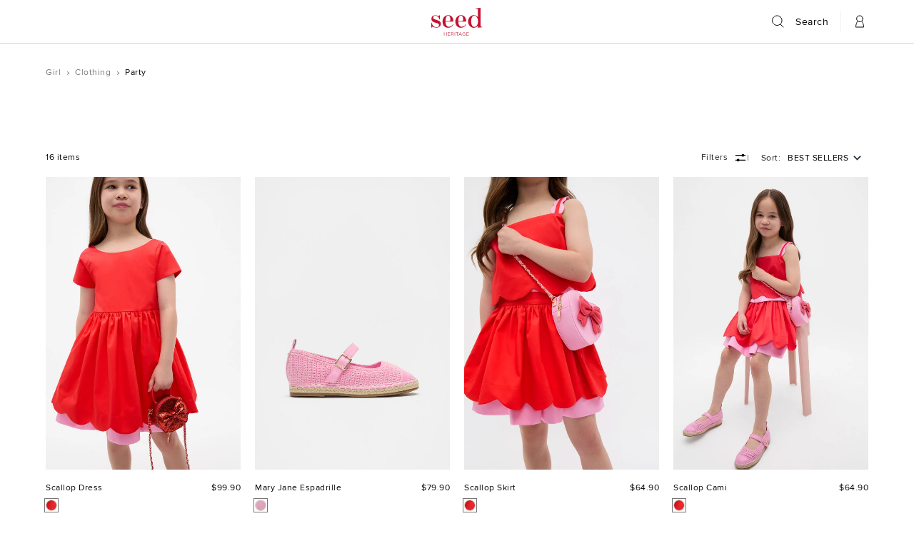

--- FILE ---
content_type: text/html;charset=UTF-8
request_url: https://www.seedheritage.com/on/demandware.store/Sites-seed-nz-Site/en_NZ/CQRecomm-Start
body_size: 1731
content:
<div class="search-recommendation-container">



<!-- CQuotient Activity Tracking (viewReco-cquotient.js) -->
<script type="text/javascript">//<!--
/* <![CDATA[ */
(function(){
try {
	if(window.CQuotient) {
		var cq_params = {};
		cq_params.cookieId = window.CQuotient.getCQCookieId();
		cq_params.userId = window.CQuotient.getCQUserId();
		cq_params.emailId = CQuotient.getCQHashedEmail();
		cq_params.loginId = CQuotient.getCQHashedLogin();
		cq_params.accumulate = true;
		cq_params.products = [{
			id: '2510085002-se',
			sku: '',
			type: 'vgroup',
			alt_id: '2510085002-LEMONGRASS-se'
		}];
		cq_params.recommenderName = 'more-recommendations';
		cq_params.realm = "AAZI";
		cq_params.siteId = "seed-nz";
		cq_params.instanceType = "prd";
		cq_params.locale = window.CQuotient.locale;
		cq_params.slotId = 'search-recommendation';
		cq_params.slotConfigId = 'New Slot Configuration - 2022-05-25 11:05:09';
		cq_params.slotConfigTemplate = 'slots\/recommendation\/search_recomm.isml';
		if(window.CQuotient.sendActivity)
			window.CQuotient.sendActivity( CQuotient.clientId, 'viewReco', cq_params );
		else
			window.CQuotient.activities.push( {activityType: 'viewReco', parameters: cq_params} );
	}
} catch(err) {}
})();
/* ]]> */
// -->
</script>
<script type="text/javascript">//<!--
/* <![CDATA[ (viewProduct-active_data.js) */
dw.ac._capture({id: "2510085002-LEMONGRASS-se", type: "recommendation"});
/* ]]> */
// -->
</script>





<div class="search-recommendation-item " data-pid="2510085002-LEMONGRASS-se">
<a href="/nz/p/linen-a-line-mini-dress/2510085002-LEMONGRASS-se.html" title="Linen A Line Mini Dress"
class="search-recommendation-img">

<img class="product-thumb-image" loading="lazy" src="https://www.seedheritage.com/dw/image/v2/AAZI_PRD/on/demandware.static/-/Sites-seed-master-catalog/en_NZ/v1768785831313/images/2510085002-se/2510085002-LEMONGRASS-1.jpg?sw=290&amp;sh=435&amp;sm=fit" alt="Linen A Line Mini Dress  Lemongrass  hi-res" title="Linen A Line Mini Dress  Lemongrass" width="197" height="295"/>
</a>
<div class="search-recommendation-content">
<a href="/nz/p/linen-a-line-mini-dress/2510085002-LEMONGRASS-se.html" title="Linen A Line Mini Dress"
class="search-recommendation-name">Linen A Line Mini Dress</a>
<span class="search-recommendation-price ">















































































































































































































































































































































<div class="product-price  ">
    
        
            <span class="price-standard was-price">$159.90</span>
        
        <span class="price-sales">
            
                $89.90
            
        </span>
        
            
        
    
    
    
</div>







</span>
</div>
</div>





<!-- CQuotient Activity Tracking (viewReco-cquotient.js) -->
<script type="text/javascript">//<!--
/* <![CDATA[ */
(function(){
try {
	if(window.CQuotient) {
		var cq_params = {};
		cq_params.cookieId = window.CQuotient.getCQCookieId();
		cq_params.userId = window.CQuotient.getCQUserId();
		cq_params.emailId = CQuotient.getCQHashedEmail();
		cq_params.loginId = CQuotient.getCQHashedLogin();
		cq_params.accumulate = true;
		cq_params.products = [{
			id: '2511085015-se',
			sku: '',
			type: 'vgroup',
			alt_id: '2511085015-SKYWAY-se'
		}];
		cq_params.recommenderName = 'more-recommendations';
		cq_params.realm = "AAZI";
		cq_params.siteId = "seed-nz";
		cq_params.instanceType = "prd";
		cq_params.locale = window.CQuotient.locale;
		cq_params.slotId = 'search-recommendation';
		cq_params.slotConfigId = 'New Slot Configuration - 2022-05-25 11:05:09';
		cq_params.slotConfigTemplate = 'slots\/recommendation\/search_recomm.isml';
		if(window.CQuotient.sendActivity)
			window.CQuotient.sendActivity( CQuotient.clientId, 'viewReco', cq_params );
		else
			window.CQuotient.activities.push( {activityType: 'viewReco', parameters: cq_params} );
	}
} catch(err) {}
})();
/* ]]> */
// -->
</script>
<script type="text/javascript">//<!--
/* <![CDATA[ (viewProduct-active_data.js) */
dw.ac._capture({id: "2511085015-SKYWAY-se", type: "recommendation"});
/* ]]> */
// -->
</script>





<div class="search-recommendation-item " data-pid="2511085015-SKYWAY-se">
<a href="/nz/p/retro-embroidered-mini-dress/2511085015-SKYWAY-se.html" title="Retro Embroidered Mini Dress"
class="search-recommendation-img">

<img class="product-thumb-image" loading="lazy" src="https://www.seedheritage.com/dw/image/v2/AAZI_PRD/on/demandware.static/-/Sites-seed-master-catalog/en_NZ/v1768785831313/images/2511085015-se/2511085015-SKYWAY-1.jpg?sw=290&amp;sh=435&amp;sm=fit" alt="Retro Embroidered Mini Dress  Skyway  hi-res" title="Retro Embroidered Mini Dress  Skyway" width="197" height="295"/>
</a>
<div class="search-recommendation-content">
<a href="/nz/p/retro-embroidered-mini-dress/2511085015-SKYWAY-se.html" title="Retro Embroidered Mini Dress"
class="search-recommendation-name">Retro Embroidered Mini Dress</a>
<span class="search-recommendation-price ">















































































































































































































































































































































<div class="product-price  ">
    
        
            <span class="price-standard was-price">$169.90</span>
        
        <span class="price-sales">
            
                $89.90
            
        </span>
        
            
        
    
    
    
</div>







</span>
</div>
</div>





<!-- CQuotient Activity Tracking (viewReco-cquotient.js) -->
<script type="text/javascript">//<!--
/* <![CDATA[ */
(function(){
try {
	if(window.CQuotient) {
		var cq_params = {};
		cq_params.cookieId = window.CQuotient.getCQCookieId();
		cq_params.userId = window.CQuotient.getCQUserId();
		cq_params.emailId = CQuotient.getCQHashedEmail();
		cq_params.loginId = CQuotient.getCQHashedLogin();
		cq_params.accumulate = true;
		cq_params.products = [{
			id: '2510085002-se',
			sku: '',
			type: 'vgroup',
			alt_id: '2510085002-TANGERINE-se'
		}];
		cq_params.recommenderName = 'more-recommendations';
		cq_params.realm = "AAZI";
		cq_params.siteId = "seed-nz";
		cq_params.instanceType = "prd";
		cq_params.locale = window.CQuotient.locale;
		cq_params.slotId = 'search-recommendation';
		cq_params.slotConfigId = 'New Slot Configuration - 2022-05-25 11:05:09';
		cq_params.slotConfigTemplate = 'slots\/recommendation\/search_recomm.isml';
		if(window.CQuotient.sendActivity)
			window.CQuotient.sendActivity( CQuotient.clientId, 'viewReco', cq_params );
		else
			window.CQuotient.activities.push( {activityType: 'viewReco', parameters: cq_params} );
	}
} catch(err) {}
})();
/* ]]> */
// -->
</script>
<script type="text/javascript">//<!--
/* <![CDATA[ (viewProduct-active_data.js) */
dw.ac._capture({id: "2510085002-TANGERINE-se", type: "recommendation"});
/* ]]> */
// -->
</script>





<div class="search-recommendation-item " data-pid="2510085002-TANGERINE-se">
<a href="/nz/p/linen-a-line-mini-dress/2510085002-TANGERINE-se.html" title="Linen A Line Mini Dress"
class="search-recommendation-img">

<img class="product-thumb-image" loading="lazy" src="https://www.seedheritage.com/dw/image/v2/AAZI_PRD/on/demandware.static/-/Sites-seed-master-catalog/en_NZ/v1768785831313/images/2510085002-se/2510085002-TANGERINE-1.jpg?sw=290&amp;sh=435&amp;sm=fit" alt="Linen A Line Mini Dress  Tangerine  hi-res" title="Linen A Line Mini Dress  Tangerine" width="197" height="295"/>
</a>
<div class="search-recommendation-content">
<a href="/nz/p/linen-a-line-mini-dress/2510085002-TANGERINE-se.html" title="Linen A Line Mini Dress"
class="search-recommendation-name">Linen A Line Mini Dress</a>
<span class="search-recommendation-price ">















































































































































































































































































































































<div class="product-price  ">
    
        
            <span class="price-standard was-price">$159.90</span>
        
        <span class="price-sales">
            
                $89.90
            
        </span>
        
            
        
    
    
    
</div>







</span>
</div>
</div>





<!-- CQuotient Activity Tracking (viewReco-cquotient.js) -->
<script type="text/javascript">//<!--
/* <![CDATA[ */
(function(){
try {
	if(window.CQuotient) {
		var cq_params = {};
		cq_params.cookieId = window.CQuotient.getCQCookieId();
		cq_params.userId = window.CQuotient.getCQUserId();
		cq_params.emailId = CQuotient.getCQHashedEmail();
		cq_params.loginId = CQuotient.getCQHashedLogin();
		cq_params.accumulate = true;
		cq_params.products = [{
			id: '2508087002-se',
			sku: '',
			type: 'vgroup',
			alt_id: '2508087002-SKYWAY-se'
		}];
		cq_params.recommenderName = 'more-recommendations';
		cq_params.realm = "AAZI";
		cq_params.siteId = "seed-nz";
		cq_params.instanceType = "prd";
		cq_params.locale = window.CQuotient.locale;
		cq_params.slotId = 'search-recommendation';
		cq_params.slotConfigId = 'New Slot Configuration - 2022-05-25 11:05:09';
		cq_params.slotConfigTemplate = 'slots\/recommendation\/search_recomm.isml';
		if(window.CQuotient.sendActivity)
			window.CQuotient.sendActivity( CQuotient.clientId, 'viewReco', cq_params );
		else
			window.CQuotient.activities.push( {activityType: 'viewReco', parameters: cq_params} );
	}
} catch(err) {}
})();
/* ]]> */
// -->
</script>
<script type="text/javascript">//<!--
/* <![CDATA[ (viewProduct-active_data.js) */
dw.ac._capture({id: "2508087002-SKYWAY-se", type: "recommendation"});
/* ]]> */
// -->
</script>





<div class="search-recommendation-item " data-pid="2508087002-SKYWAY-se">
<a href="/nz/p/core-linen-casual-tie-pant/2508087002-SKYWAY-se.html" title="Core Linen Casual Tie Pant"
class="search-recommendation-img">

<img class="product-thumb-image" loading="lazy" src="https://www.seedheritage.com/dw/image/v2/AAZI_PRD/on/demandware.static/-/Sites-seed-master-catalog/en_NZ/v1768785831313/images/2508087002-se/2508087002-SKYWAY-1.jpg?sw=290&amp;sh=435&amp;sm=fit" alt="Core Linen Casual Tie Pant  Skyway  hi-res" title="Core Linen Casual Tie Pant  Skyway" width="197" height="295"/>
</a>
<div class="search-recommendation-content">
<a href="/nz/p/core-linen-casual-tie-pant/2508087002-SKYWAY-se.html" title="Core Linen Casual Tie Pant"
class="search-recommendation-name">Core Linen Casual Tie Pant</a>
<span class="search-recommendation-price ">















































































































































































































































































































































<div class="product-price  ">
    
        
            <span class="price-standard was-price">$159.90</span>
        
        <span class="price-sales">
            
                $89.90
            
        </span>
        
            
        
    
    
    
</div>







</span>
</div>
</div>





<!-- CQuotient Activity Tracking (viewReco-cquotient.js) -->
<script type="text/javascript">//<!--
/* <![CDATA[ */
(function(){
try {
	if(window.CQuotient) {
		var cq_params = {};
		cq_params.cookieId = window.CQuotient.getCQCookieId();
		cq_params.userId = window.CQuotient.getCQUserId();
		cq_params.emailId = CQuotient.getCQHashedEmail();
		cq_params.loginId = CQuotient.getCQHashedLogin();
		cq_params.accumulate = true;
		cq_params.products = [{
			id: '2601087007-se',
			sku: '',
			type: 'vgroup',
			alt_id: '2601087007-WHISPWHTE-se'
		}];
		cq_params.recommenderName = 'more-recommendations';
		cq_params.realm = "AAZI";
		cq_params.siteId = "seed-nz";
		cq_params.instanceType = "prd";
		cq_params.locale = window.CQuotient.locale;
		cq_params.slotId = 'search-recommendation';
		cq_params.slotConfigId = 'New Slot Configuration - 2022-05-25 11:05:09';
		cq_params.slotConfigTemplate = 'slots\/recommendation\/search_recomm.isml';
		if(window.CQuotient.sendActivity)
			window.CQuotient.sendActivity( CQuotient.clientId, 'viewReco', cq_params );
		else
			window.CQuotient.activities.push( {activityType: 'viewReco', parameters: cq_params} );
	}
} catch(err) {}
})();
/* ]]> */
// -->
</script>
<script type="text/javascript">//<!--
/* <![CDATA[ (viewProduct-active_data.js) */
dw.ac._capture({id: "2601087007-WHISPWHTE-se", type: "recommendation"});
/* ]]> */
// -->
</script>





<div class="search-recommendation-item " data-pid="2601087007-WHISPWHTE-se">
<a href="/nz/p/linen-barrel-leg-elasticated-pant/2601087007-WHISPWHTE-se.html" title="Linen Barrel Leg Elasticated Pant"
class="search-recommendation-img">

<img class="product-thumb-image" loading="lazy" src="https://www.seedheritage.com/dw/image/v2/AAZI_PRD/on/demandware.static/-/Sites-seed-master-catalog/en_NZ/v1768785831313/images/2601087007-se/2601087007-WHISPWHTE-1.jpg?sw=290&amp;sh=435&amp;sm=fit" alt="Linen Barrel Leg Elasticated Pant  Whisper White  hi-res" title="Linen Barrel Leg Elasticated Pant  Whisper White" width="197" height="295"/>
</a>
<div class="search-recommendation-content">
<a href="/nz/p/linen-barrel-leg-elasticated-pant/2601087007-WHISPWHTE-se.html" title="Linen Barrel Leg Elasticated Pant"
class="search-recommendation-name">Linen Barrel Leg Elasticated Pant</a>
<span class="search-recommendation-price ">















































































































































































































































































































































<div class="product-price  ">
    
        
        <span class="price-sales">
            
                $159.90
            
        </span>
        
            
        
    
    
    
</div>







</span>
</div>
</div>





<!-- CQuotient Activity Tracking (viewReco-cquotient.js) -->
<script type="text/javascript">//<!--
/* <![CDATA[ */
(function(){
try {
	if(window.CQuotient) {
		var cq_params = {};
		cq_params.cookieId = window.CQuotient.getCQCookieId();
		cq_params.userId = window.CQuotient.getCQUserId();
		cq_params.emailId = CQuotient.getCQHashedEmail();
		cq_params.loginId = CQuotient.getCQHashedLogin();
		cq_params.accumulate = true;
		cq_params.products = [{
			id: '2508087002-se',
			sku: '',
			type: 'vgroup',
			alt_id: '2508087002-WHISPWHTE-se'
		}];
		cq_params.recommenderName = 'more-recommendations';
		cq_params.realm = "AAZI";
		cq_params.siteId = "seed-nz";
		cq_params.instanceType = "prd";
		cq_params.locale = window.CQuotient.locale;
		cq_params.slotId = 'search-recommendation';
		cq_params.slotConfigId = 'New Slot Configuration - 2022-05-25 11:05:09';
		cq_params.slotConfigTemplate = 'slots\/recommendation\/search_recomm.isml';
		if(window.CQuotient.sendActivity)
			window.CQuotient.sendActivity( CQuotient.clientId, 'viewReco', cq_params );
		else
			window.CQuotient.activities.push( {activityType: 'viewReco', parameters: cq_params} );
	}
} catch(err) {}
})();
/* ]]> */
// -->
</script>
<script type="text/javascript">//<!--
/* <![CDATA[ (viewProduct-active_data.js) */
dw.ac._capture({id: "2508087002-WHISPWHTE-se", type: "recommendation"});
/* ]]> */
// -->
</script>





<div class="search-recommendation-item " data-pid="2508087002-WHISPWHTE-se">
<a href="/nz/p/core-linen-casual-tie-pant/2508087002-WHISPWHTE-se.html" title="Core Linen Casual Tie Pant"
class="search-recommendation-img">

<img class="product-thumb-image" loading="lazy" src="https://www.seedheritage.com/dw/image/v2/AAZI_PRD/on/demandware.static/-/Sites-seed-master-catalog/en_NZ/v1768785831313/images/2508087002-se/2508087002-WHISPWHTE-1.jpg?sw=290&amp;sh=435&amp;sm=fit" alt="Core Linen Casual Tie Pant  Whisper White  hi-res" title="Core Linen Casual Tie Pant  Whisper White" width="197" height="295"/>
</a>
<div class="search-recommendation-content">
<a href="/nz/p/core-linen-casual-tie-pant/2508087002-WHISPWHTE-se.html" title="Core Linen Casual Tie Pant"
class="search-recommendation-name">Core Linen Casual Tie Pant</a>
<span class="search-recommendation-price ">















































































































































































































































































































































<div class="product-price  ">
    
        
        <span class="price-sales">
            
                $159.90
            
        </span>
        
            
        
    
    
    
</div>







</span>
</div>
</div>





<!-- CQuotient Activity Tracking (viewReco-cquotient.js) -->
<script type="text/javascript">//<!--
/* <![CDATA[ */
(function(){
try {
	if(window.CQuotient) {
		var cq_params = {};
		cq_params.cookieId = window.CQuotient.getCQCookieId();
		cq_params.userId = window.CQuotient.getCQUserId();
		cq_params.emailId = CQuotient.getCQHashedEmail();
		cq_params.loginId = CQuotient.getCQHashedLogin();
		cq_params.accumulate = true;
		cq_params.products = [{
			id: '2508082003-se',
			sku: '',
			type: 'vgroup',
			alt_id: '2508082003-WHISPWHTE-se'
		}];
		cq_params.recommenderName = 'more-recommendations';
		cq_params.realm = "AAZI";
		cq_params.siteId = "seed-nz";
		cq_params.instanceType = "prd";
		cq_params.locale = window.CQuotient.locale;
		cq_params.slotId = 'search-recommendation';
		cq_params.slotConfigId = 'New Slot Configuration - 2022-05-25 11:05:09';
		cq_params.slotConfigTemplate = 'slots\/recommendation\/search_recomm.isml';
		if(window.CQuotient.sendActivity)
			window.CQuotient.sendActivity( CQuotient.clientId, 'viewReco', cq_params );
		else
			window.CQuotient.activities.push( {activityType: 'viewReco', parameters: cq_params} );
	}
} catch(err) {}
})();
/* ]]> */
// -->
</script>
<script type="text/javascript">//<!--
/* <![CDATA[ (viewProduct-active_data.js) */
dw.ac._capture({id: "2508082003-WHISPWHTE-se", type: "recommendation"});
/* ]]> */
// -->
</script>





<div class="search-recommendation-item " data-pid="2508082003-WHISPWHTE-se">
<a href="/nz/p/linen-oversized-shirt/2508082003-WHISPWHTE-se.html" title="Linen Oversized Shirt"
class="search-recommendation-img">

<img class="product-thumb-image" loading="lazy" src="https://www.seedheritage.com/dw/image/v2/AAZI_PRD/on/demandware.static/-/Sites-seed-master-catalog/en_NZ/v1768785831313/images/2508082003-se/2508082003-WHISPWHTE-1.jpg?sw=290&amp;sh=435&amp;sm=fit" alt="Linen Oversized Shirt  Whisper White  hi-res" title="Linen Oversized Shirt  Whisper White" width="197" height="295"/>
</a>
<div class="search-recommendation-content">
<a href="/nz/p/linen-oversized-shirt/2508082003-WHISPWHTE-se.html" title="Linen Oversized Shirt"
class="search-recommendation-name">Linen Oversized Shirt</a>
<span class="search-recommendation-price ">















































































































































































































































































































































<div class="product-price  ">
    
        
        <span class="price-sales">
            
                $159.90
            
        </span>
        
            
        
    
    
    
</div>







</span>
</div>
</div>





<!-- CQuotient Activity Tracking (viewReco-cquotient.js) -->
<script type="text/javascript">//<!--
/* <![CDATA[ */
(function(){
try {
	if(window.CQuotient) {
		var cq_params = {};
		cq_params.cookieId = window.CQuotient.getCQCookieId();
		cq_params.userId = window.CQuotient.getCQUserId();
		cq_params.emailId = CQuotient.getCQHashedEmail();
		cq_params.loginId = CQuotient.getCQHashedLogin();
		cq_params.accumulate = true;
		cq_params.products = [{
			id: '2512086005-se',
			sku: '',
			type: 'vgroup',
			alt_id: '2512086005-CRNFLORWSH-se'
		}];
		cq_params.recommenderName = 'more-recommendations';
		cq_params.realm = "AAZI";
		cq_params.siteId = "seed-nz";
		cq_params.instanceType = "prd";
		cq_params.locale = window.CQuotient.locale;
		cq_params.slotId = 'search-recommendation';
		cq_params.slotConfigId = 'New Slot Configuration - 2022-05-25 11:05:09';
		cq_params.slotConfigTemplate = 'slots\/recommendation\/search_recomm.isml';
		if(window.CQuotient.sendActivity)
			window.CQuotient.sendActivity( CQuotient.clientId, 'viewReco', cq_params );
		else
			window.CQuotient.activities.push( {activityType: 'viewReco', parameters: cq_params} );
	}
} catch(err) {}
})();
/* ]]> */
// -->
</script>
<script type="text/javascript">//<!--
/* <![CDATA[ (viewProduct-active_data.js) */
dw.ac._capture({id: "2512086005-CRNFLORWSH-se", type: "recommendation"});
/* ]]> */
// -->
</script>





<div class="search-recommendation-item " data-pid="2512086005-CRNFLORWSH-se">
<a href="/nz/p/denim-scallop-midi-skirt/2512086005-CRNFLORWSH-se.html" title="Denim Scallop Midi Skirt"
class="search-recommendation-img">

<img class="product-thumb-image" loading="lazy" src="https://www.seedheritage.com/dw/image/v2/AAZI_PRD/on/demandware.static/-/Sites-seed-master-catalog/en_NZ/v1768785831313/images/2512086005-se/2512086005-CRNFLORWSH-1.jpg?sw=290&amp;sh=435&amp;sm=fit" alt="Denim Scallop Midi Skirt  Cornflower Wash  hi-res" title="Denim Scallop Midi Skirt  Cornflower Wash" width="197" height="295"/>
</a>
<div class="search-recommendation-content">
<a href="/nz/p/denim-scallop-midi-skirt/2512086005-CRNFLORWSH-se.html" title="Denim Scallop Midi Skirt"
class="search-recommendation-name">Denim Scallop Midi Skirt</a>
<span class="search-recommendation-price ">















































































































































































































































































































































<div class="product-price  ">
    
        
        <span class="price-sales">
            
                $149.90
            
        </span>
        
            
        
    
    
    
</div>







</span>
</div>
</div>





<!-- CQuotient Activity Tracking (viewReco-cquotient.js) -->
<script type="text/javascript">//<!--
/* <![CDATA[ */
(function(){
try {
	if(window.CQuotient) {
		var cq_params = {};
		cq_params.cookieId = window.CQuotient.getCQCookieId();
		cq_params.userId = window.CQuotient.getCQUserId();
		cq_params.emailId = CQuotient.getCQHashedEmail();
		cq_params.loginId = CQuotient.getCQHashedLogin();
		cq_params.accumulate = true;
		cq_params.products = [{
			id: '2511082004-se',
			sku: '',
			type: 'vgroup',
			alt_id: '2511082004-VINTFLORAL-se'
		}];
		cq_params.recommenderName = 'more-recommendations';
		cq_params.realm = "AAZI";
		cq_params.siteId = "seed-nz";
		cq_params.instanceType = "prd";
		cq_params.locale = window.CQuotient.locale;
		cq_params.slotId = 'search-recommendation';
		cq_params.slotConfigId = 'New Slot Configuration - 2022-05-25 11:05:09';
		cq_params.slotConfigTemplate = 'slots\/recommendation\/search_recomm.isml';
		if(window.CQuotient.sendActivity)
			window.CQuotient.sendActivity( CQuotient.clientId, 'viewReco', cq_params );
		else
			window.CQuotient.activities.push( {activityType: 'viewReco', parameters: cq_params} );
	}
} catch(err) {}
})();
/* ]]> */
// -->
</script>
<script type="text/javascript">//<!--
/* <![CDATA[ (viewProduct-active_data.js) */
dw.ac._capture({id: "2511082004-VINTFLORAL-se", type: "recommendation"});
/* ]]> */
// -->
</script>





<div class="search-recommendation-item qs-visible-phone" data-pid="2511082004-VINTFLORAL-se">
<a href="/nz/p/linen-vintage-floral-boxy-top/2511082004-VINTFLORAL-se.html" title="Linen Vintage Floral Boxy Top"
class="search-recommendation-img">

<img class="product-thumb-image" loading="lazy" src="https://www.seedheritage.com/dw/image/v2/AAZI_PRD/on/demandware.static/-/Sites-seed-master-catalog/en_NZ/v1768785831313/images/2511082004-se/2511082004-VINTFLORAL-1.jpg?sw=290&amp;sh=435&amp;sm=fit" alt="Linen Vintage Floral Boxy Top  Vintage Floral  hi-res" title="Linen Vintage Floral Boxy Top  Vintage Floral" width="197" height="295"/>
</a>
<div class="search-recommendation-content">
<a href="/nz/p/linen-vintage-floral-boxy-top/2511082004-VINTFLORAL-se.html" title="Linen Vintage Floral Boxy Top"
class="search-recommendation-name">Linen Vintage Floral Boxy Top</a>
<span class="search-recommendation-price ">















































































































































































































































































































































<div class="product-price  ">
    
        
            <span class="price-standard was-price">$109.90</span>
        
        <span class="price-sales">
            
                $69.90
            
        </span>
        
            
        
    
    
    
</div>







</span>
</div>
</div>





<!-- CQuotient Activity Tracking (viewReco-cquotient.js) -->
<script type="text/javascript">//<!--
/* <![CDATA[ */
(function(){
try {
	if(window.CQuotient) {
		var cq_params = {};
		cq_params.cookieId = window.CQuotient.getCQCookieId();
		cq_params.userId = window.CQuotient.getCQUserId();
		cq_params.emailId = CQuotient.getCQHashedEmail();
		cq_params.loginId = CQuotient.getCQHashedLogin();
		cq_params.accumulate = true;
		cq_params.products = [{
			id: '2511087001-se',
			sku: '',
			type: 'vgroup',
			alt_id: '2511087001-VINTFLORAL-se'
		}];
		cq_params.recommenderName = 'more-recommendations';
		cq_params.realm = "AAZI";
		cq_params.siteId = "seed-nz";
		cq_params.instanceType = "prd";
		cq_params.locale = window.CQuotient.locale;
		cq_params.slotId = 'search-recommendation';
		cq_params.slotConfigId = 'New Slot Configuration - 2022-05-25 11:05:09';
		cq_params.slotConfigTemplate = 'slots\/recommendation\/search_recomm.isml';
		if(window.CQuotient.sendActivity)
			window.CQuotient.sendActivity( CQuotient.clientId, 'viewReco', cq_params );
		else
			window.CQuotient.activities.push( {activityType: 'viewReco', parameters: cq_params} );
	}
} catch(err) {}
})();
/* ]]> */
// -->
</script>
<script type="text/javascript">//<!--
/* <![CDATA[ (viewProduct-active_data.js) */
dw.ac._capture({id: "2511087001-VINTFLORAL-se", type: "recommendation"});
/* ]]> */
// -->
</script>





<div class="search-recommendation-item qs-visible-phone" data-pid="2511087001-VINTFLORAL-se">
<a href="/nz/p/linen-vintage-floral-pant/2511087001-VINTFLORAL-se.html" title="Linen Vintage Floral Pant"
class="search-recommendation-img">

<img class="product-thumb-image" loading="lazy" src="https://www.seedheritage.com/dw/image/v2/AAZI_PRD/on/demandware.static/-/Sites-seed-master-catalog/en_NZ/v1768785831313/images/2511087001-se/2511087001-VINTFLORAL-1.jpg?sw=290&amp;sh=435&amp;sm=fit" alt="Linen Vintage Floral Pant  Vintage Floral  hi-res" title="Linen Vintage Floral Pant  Vintage Floral" width="197" height="295"/>
</a>
<div class="search-recommendation-content">
<a href="/nz/p/linen-vintage-floral-pant/2511087001-VINTFLORAL-se.html" title="Linen Vintage Floral Pant"
class="search-recommendation-name">Linen Vintage Floral Pant</a>
<span class="search-recommendation-price ">















































































































































































































































































































































<div class="product-price  ">
    
        
            <span class="price-standard was-price">$209.90</span>
        
        <span class="price-sales">
            
                $129.90
            
        </span>
        
            
        
    
    
    
</div>







</span>
</div>
</div>



</div>



--- FILE ---
content_type: text/css
request_url: https://www.seedheritage.com/on/demandware.static/Sites-seed-nz-Site/-/en_NZ/v1768785831313/css/responsive.css
body_size: 356157
content:
@font-face{font-family:"Proxima-Nova";src:url('../../fonts/proxima-nova-regular.eot');src:url('../../fonts/proxima-nova-regular.eot?#iefix') format('embedded-opentype'),url([data-uri]) format('woff'),url('../../fonts/proxima-nova-regular.ttf') format('truetype'),url('../../fonts/proxima-nova-regular.svg#Proxima-Nova-Regular') format('svg');font-weight:400}@font-face{font-family:"Proxima-Nova";src:url('../../fonts/proxima-nova-bold.eot');src:url('../../fonts/proxima-nova-bold.eot?#iefix') format('embedded-opentype'),url([data-uri]) format('woff'),url('../../fonts/proxima-nova-bold.ttf') format('truetype'),url('../../fonts/proxima-nova-bold.svg#Proxima-Nova-Bold') format('svg');font-style:normal;font-stretch:normal;font-weight:600}@font-face{font-family:"Proxima-Nova";src:url('../../fonts/proxima-nova-semibold.eot');src:url('../../fonts/proxima-nova-semibold.eot?#iefix') format('embedded-opentype'),url([data-uri]) format('woff'),url('../../fonts/proxima-nova-semibold.ttf') format('truetype'),url('../../fonts/proxima-nova-semibold.svg#Proxima-Nova-Semibold') format('svg');font-style:normal;font-stretch:normal;font-weight:500}.clearfix{*zoom:1}.clearfix:before,.clearfix:after{display:table;content:"";line-height:0}.clearfix:after{clear:both}.hide-text{font:0/0 a;color:transparent;text-shadow:none;background-color:transparent;border:0}.input-block-level{display:block;width:100%;min-height:30px;-webkit-box-sizing:border-box;-moz-box-sizing:border-box;box-sizing:border-box}.font31{font-size:14px;font-size:1.4rem;font-family:"Proxima-Nova",Arial,sans-serif;font-weight:400;line-height:21px;letter-spacing:.5px}.font32{font-size:14px;font-size:1.4rem;font-family:"Proxima-Nova",Arial,Helvetica,sans-serif;font-style:normal;font-weight:500;line-height:21px;letter-spacing:.5px}.font33{font-size:14px;font-size:1.4rem;font-family:"Proxima-Nova",Arial,sans-serif;font-style:normal;font-weight:400;line-height:21px;letter-spacing:.5px}.font34{font-size:16px;font-size:1.6rem;font-family:"Proxima-Nova",Arial,Helvetica,sans-serif;font-style:normal;font-weight:500;line-height:24px;letter-spacing:.5px}.common-select2 .select2-container{font-family:"Proxima-Nova",Arial,sans-serif;font-style:normal;font-weight:400;width:100%;height:48px}.common-select2 .select2-container .select2-choice{align-items:center;background:#fff;border:1px solid #d7d3c6;color:#000;display:flex;height:100%;letter-spacing:.5px;line-height:18;margin:0;padding:15px 24px;text-transform:uppercase}.common-select2 .select2-container .select2-choice .select2-arrow{display:none}.common-select2 .select2-container .select2-choice::after{width:48px;height:48px;background:url(../../images/icon-down.svg) no-repeat center;content:"";display:block;position:absolute;right:0;top:0;z-index:1}.common-select2 .select2-container.select2-dropdown-open .select2-choice::after{background-position-x:center;transform:rotate(180deg)}@media (max-width:767px){body{font-size:14px;font-size:1.4rem;line-height:1.5}#main{margin-bottom:10px}.container-fluid{padding:0}.dl-horizontal dt{float:none;clear:none;width:auto;text-align:left}.dl-horizontal dd{margin-left:0}.container{width:auto}.row-fluid{width:100%}.row,.thumbnails{margin-left:0}.thumbnails>li{float:none;margin-left:0}[class*="span"],.uneditable-input[class*="span"],.row-fluid [class*="span"]{float:none;display:block;width:100%;margin-left:0}.span12,.row-fluid .span12{width:100%}.row-fluid [class*="offset"]:first-child{margin-left:0}.input-large,.input-xlarge,.input-xxlarge,input[class*="span"],select[class*="span"],.select2-container[class*="span"],textarea[class*="span"],.uneditable-input{display:block;width:100%;min-height:30px;-webkit-box-sizing:border-box;-moz-box-sizing:border-box;box-sizing:border-box}.input-prepend input,.input-append input,.input-prepend input[class*="span"],.input-append input[class*="span"]{display:inline-block;width:auto}.controls-row [class*="span"]+[class*="span"]{margin-left:0}}@media (max-width:480px){.nav-collapse{-webkit-transform:translate3d(0, 0, 0)}.form-horizontal .control-label{float:none;width:auto;padding-top:0;text-align:left}.form-horizontal .controls{margin-left:0}.form-horizontal .control-list{padding-top:0}.form-horizontal .form-actions{padding-left:10px;padding-right:10px}.media .pull-left,.media .pull-right{float:none;display:block;margin-bottom:10px}.media-object{margin-right:0;margin-left:0}}@media (min-width:768px) and (max-width:979px){.row{margin-left:-20px;*zoom:1}.row:before,.row:after{display:table;content:"";line-height:0}.row:after{clear:both}[class*="span"]{float:left;min-height:1px;margin-left:20px}.container,.navbar-static-top .container,.navbar-fixed-top .container,.navbar-fixed-bottom .container{width:748px}.span24{width:748px}.span23{width:716px}.span22{width:684px}.span21{width:652px}.span20{width:620px}.span19{width:588px}.span18{width:556px}.span17{width:524px}.span16{width:492px}.span15{width:460px}.span14{width:428px}.span13{width:396px}.span12{width:364px}.span11{width:332px}.span10{width:300px}.span9{width:268px}.span8{width:236px}.span7{width:204px}.span6{width:172px}.span5{width:140px}.span4{width:108px}.span3{width:76px}.span2{width:44px}.span1{width:12px}.offset24{margin-left:788px}.offset23{margin-left:756px}.offset22{margin-left:724px}.offset21{margin-left:692px}.offset20{margin-left:660px}.offset19{margin-left:628px}.offset18{margin-left:596px}.offset17{margin-left:564px}.offset16{margin-left:532px}.offset15{margin-left:500px}.offset14{margin-left:468px}.offset13{margin-left:436px}.offset12{margin-left:404px}.offset11{margin-left:372px}.offset10{margin-left:340px}.offset9{margin-left:308px}.offset8{margin-left:276px}.offset7{margin-left:244px}.offset6{margin-left:212px}.offset5{margin-left:180px}.offset4{margin-left:148px}.offset3{margin-left:116px}.offset2{margin-left:84px}.offset1{margin-left:52px}.row-fluid{width:100%;*zoom:1}.row-fluid:before,.row-fluid:after{display:table;content:"";line-height:0}.row-fluid:after{clear:both}.row-fluid [class*="span"]{display:block;width:100%;min-height:30px;-webkit-box-sizing:border-box;-moz-box-sizing:border-box;box-sizing:border-box;float:left;margin-left:2.67379679%;*margin-left:2.6231895%}.row-fluid [class*="span"]:first-child{margin-left:0}.row-fluid .controls-row [class*="span"]+[class*="span"]{margin-left:2.67379679%}.row-fluid .span24{width:100%;*width:99.94939271%}.row-fluid .span23{width:95.72192513%;*width:95.67131785%}.row-fluid .span22{width:91.44385027%;*width:91.39324298%}.row-fluid .span21{width:87.1657754%;*width:87.11516811%}.row-fluid .span20{width:82.88770053%;*width:82.83709325%}.row-fluid .span19{width:78.60962567%;*width:78.55901838%}.row-fluid .span18{width:74.3315508%;*width:74.28094351%}.row-fluid .span17{width:70.05347594%;*width:70.00286865%}.row-fluid .span16{width:65.77540107%;*width:65.72479378%}.row-fluid .span15{width:61.4973262%;*width:61.44671892%}.row-fluid .span14{width:57.21925134%;*width:57.16864405%}.row-fluid .span13{width:52.94117647%;*width:52.89056918%}.row-fluid .span12{width:48.6631016%;*width:48.61249432%}.row-fluid .span11{width:44.38502674%;*width:44.33441945%}.row-fluid .span10{width:40.10695187%;*width:40.05634458%}.row-fluid .span9{width:35.82887701%;*width:35.77826972%}.row-fluid .span8{width:31.55080214%;*width:31.50019485%}.row-fluid .span7{width:27.27272727%;*width:27.22211999%}.row-fluid .span6{width:22.99465241%;*width:22.94404512%}.row-fluid .span5{width:18.71657754%;*width:18.66597025%}.row-fluid .span4{width:14.43850267%;*width:14.38789539%}.row-fluid .span3{width:10.16042781%;*width:10.10982052%}.row-fluid .span2{width:5.88235294%;*width:5.83174565%}.row-fluid .span1{width:1.60427807%;*width:1.55367079%}.row-fluid .offset24{margin-left:105.34759358%;*margin-left:105.24637901%}.row-fluid .offset24:first-child{margin-left:102.67379679%;*margin-left:102.57258222%}.row-fluid .offset23{margin-left:101.06951872%;*margin-left:100.96830414%}.row-fluid .offset23:first-child{margin-left:98.39572193%;*margin-left:98.29450735%}.row-fluid .offset22{margin-left:96.79144385%;*margin-left:96.69022928%}.row-fluid .offset22:first-child{margin-left:94.11764706%;*margin-left:94.01643248%}.row-fluid .offset21{margin-left:92.51336898%;*margin-left:92.41215441%}.row-fluid .offset21:first-child{margin-left:89.83957219%;*margin-left:89.73835762%}.row-fluid .offset20{margin-left:88.23529412%;*margin-left:88.13407954%}.row-fluid .offset20:first-child{margin-left:85.56149733%;*margin-left:85.46028275%}.row-fluid .offset19{margin-left:83.95721925%;*margin-left:83.85600468%}.row-fluid .offset19:first-child{margin-left:81.28342246%;*margin-left:81.18220788%}.row-fluid .offset18{margin-left:79.67914439%;*margin-left:79.57792981%}.row-fluid .offset18:first-child{margin-left:77.00534759%;*margin-left:76.90413302%}.row-fluid .offset17{margin-left:75.40106952%;*margin-left:75.29985494%}.row-fluid .offset17:first-child{margin-left:72.72727273%;*margin-left:72.62605815%}.row-fluid .offset16{margin-left:71.12299465%;*margin-left:71.02178008%}.row-fluid .offset16:first-child{margin-left:68.44919786%;*margin-left:68.34798329%}.row-fluid .offset15{margin-left:66.84491979%;*margin-left:66.74370521%}.row-fluid .offset15:first-child{margin-left:64.17112299%;*margin-left:64.06990842%}.row-fluid .offset14{margin-left:62.56684492%;*margin-left:62.46563034%}.row-fluid .offset14:first-child{margin-left:59.89304813%;*margin-left:59.79183355%}.row-fluid .offset13{margin-left:58.28877005%;*margin-left:58.18755548%}.row-fluid .offset13:first-child{margin-left:55.61497326%;*margin-left:55.51375869%}.row-fluid .offset12{margin-left:54.01069519%;*margin-left:53.90948061%}.row-fluid .offset12:first-child{margin-left:51.3368984%;*margin-left:51.23568382%}.row-fluid .offset11{margin-left:49.73262032%;*margin-left:49.63140575%}.row-fluid .offset11:first-child{margin-left:47.05882353%;*margin-left:46.95760895%}.row-fluid .offset10{margin-left:45.45454545%;*margin-left:45.35333088%}.row-fluid .offset10:first-child{margin-left:42.78074866%;*margin-left:42.67953409%}.row-fluid .offset9{margin-left:41.17647059%;*margin-left:41.07525601%}.row-fluid .offset9:first-child{margin-left:38.5026738%;*margin-left:38.40145922%}.row-fluid .offset8{margin-left:36.89839572%;*margin-left:36.79718115%}.row-fluid .offset8:first-child{margin-left:34.22459893%;*margin-left:34.12338436%}.row-fluid .offset7{margin-left:32.62032086%;*margin-left:32.51910628%}.row-fluid .offset7:first-child{margin-left:29.94652406%;*margin-left:29.84530949%}.row-fluid .offset6{margin-left:28.34224599%;*margin-left:28.24103141%}.row-fluid .offset6:first-child{margin-left:25.6684492%;*margin-left:25.56723462%}.row-fluid .offset5{margin-left:24.06417112%;*margin-left:23.96295655%}.row-fluid .offset5:first-child{margin-left:21.39037433%;*margin-left:21.28915976%}.row-fluid .offset4{margin-left:19.78609626%;*margin-left:19.68488168%}.row-fluid .offset4:first-child{margin-left:17.11229947%;*margin-left:17.01108489%}.row-fluid .offset3{margin-left:15.50802139%;*margin-left:15.40680682%}.row-fluid .offset3:first-child{margin-left:12.8342246%;*margin-left:12.73301002%}.row-fluid .offset2{margin-left:11.22994652%;*margin-left:11.12873195%}.row-fluid .offset2:first-child{margin-left:8.55614973%;*margin-left:8.45493516%}.row-fluid .offset1{margin-left:6.95187166%;*margin-left:6.85065708%}.row-fluid .offset1:first-child{margin-left:4.27807487%;*margin-left:4.17686029%}input,textarea,.uneditable-input{margin-left:0}.controls-row [class*="span"]+[class*="span"]{margin-left:20px}input.span24,textarea.span24,.uneditable-input.span24{width:748px}input.span23,textarea.span23,.uneditable-input.span23{width:716px}input.span22,textarea.span22,.uneditable-input.span22{width:684px}input.span21,textarea.span21,.uneditable-input.span21{width:652px}input.span20,textarea.span20,.uneditable-input.span20{width:620px}input.span19,textarea.span19,.uneditable-input.span19{width:588px}input.span18,textarea.span18,.uneditable-input.span18{width:556px}input.span17,textarea.span17,.uneditable-input.span17{width:524px}input.span16,textarea.span16,.uneditable-input.span16{width:492px}input.span15,textarea.span15,.uneditable-input.span15{width:460px}input.span14,textarea.span14,.uneditable-input.span14{width:428px}input.span13,textarea.span13,.uneditable-input.span13{width:396px}input.span12,textarea.span12,.uneditable-input.span12{width:364px}input.span11,textarea.span11,.uneditable-input.span11{width:332px}input.span10,textarea.span10,.uneditable-input.span10{width:300px}input.span9,textarea.span9,.uneditable-input.span9{width:268px}input.span8,textarea.span8,.uneditable-input.span8{width:236px}input.span7,textarea.span7,.uneditable-input.span7{width:204px}input.span6,textarea.span6,.uneditable-input.span6{width:172px}input.span5,textarea.span5,.uneditable-input.span5{width:140px}input.span4,textarea.span4,.uneditable-input.span4{width:108px}input.span3,textarea.span3,.uneditable-input.span3{width:76px}input.span2,textarea.span2,.uneditable-input.span2{width:44px}input.span1,textarea.span1,.uneditable-input.span1{width:12px}}:root{--mobile-header-wrapper-height:112px}@media (min-width:1366px){#header-wrapper .visible-phone{display:none !important}#header{transition:background-color .2s ease-in-out}#header header .welcome-user-info.menu{display:none}#header.header-sticky{background-color:#fff;left:0;position:fixed;right:0;top:0}#header.header-sticky .header-top,#header.header-sticky .primary-logo,#header.header-sticky ul.menu-category>li>a,#header.header-sticky ul.menu-category>li>span.level-1{transition:padding .2s ease-in-out}#header.header-sticky .primary-logo img.header-logo{transition:height .2s ease-in-out}#header.header-transparent{background-color:rgba(255,255,255,0.8)}.pt_product-search-result #header.header-sticky{transform:translateY(-100%);transition:all 0s ease-in-out}.pt_product-search-result #header.header-sticky.is-animate,.pt_product-search-result #header.header-sticky.is-plp-up{transition:transform .2s ease-in-out}.pt_product-search-result #header.header-sticky.is-plp-up{transform:translateY(0)}#header.header-shrink header .header-top{padding-top:18px}#header.header-shrink header ul.menu-category>li>a,#header.header-shrink header ul.menu-category>li>span.level-1{padding-top:2px;padding-bottom:15px}#header.header-shrink .primary-logo{padding:8px 0 10px}#header.header-shrink .primary-logo img.header-logo{height:37px}}@media (max-width:1365px){html.no-scroll{overflow:hidden}html.no-scroll body{overflow:hidden;position:fixed;top:0;left:0;width:100%;height:100%}.header-slots.hidden-phone{display:none !important}#header-wrapper .hidden-desktop,#header-wrapper .visible-phone:not(.btn-view-all-result, .view-all-result){display:inherit !important}#header-wrapper .visible-desktop,#header-wrapper .hidden-phone:not(.view-all-result){display:none !important}#header-wrapper .mobile-home-top-banner{overflow:hidden}#header-wrapper .container{padding:0;width:100%}#header-wrapper .container .mobile-home-top-banner [class*="span"]{width:100%;margin:0;float:none}#header-wrapper .visible-phone .menu-container-no-sub-category>li>a{font-family:"Proxima-Nova",Arial,sans-serif;font-style:normal;font-size:16px;color:#000;font-weight:400;height:auto;line-height:16px;padding:15px 30px;text-transform:none;width:calc(40%)}#wrapper .btn-search-icon{display:inline-block;margin-left:10px;-webkit-transition:all .2s ease-in-out;-moz-transition:all .2s ease-in-out;-o-transition:all .2s ease-in-out;transition:all .2s ease-in-out}#wrapper .btn-search-icon.mobile{display:none}#wrapper .btn-search-icon>i.icon-search{width:20px;height:20px;margin:0;top:0;background:none;display:inline-block;vertical-align:middle}.category-navigation .category-navigation-header{border-bottom:1px solid #000}.category-navigation.toggle-container.toggle-container-top .toggle-icon{margin-left:-14px;margin-top:-34px}.category-navigation.toggle-container.toggle-container-top>.toggle-button .toggle-icon{background-image:url(../../../images/sprites.png);background-image:url("../images/sprites.png");background-position:0 -5497px;width:40px;height:40px}.category-navigation.toggle-container.toggle-container-top.collapsed>.toggle-button .toggle-icon{background-image:url(../../../images/sprites.png);background-image:url("../images/sprites.png");background-position:0 -5397px;width:40px;height:40px}.menu-navigation{position:static;display:none}.category-expanded .menu-navigation{display:block}ul.menu-category>li{float:none}.menu-mega-menu .menu-container-level-3{height:auto}.mini-cart:hover .mini-cart-total a,.mini-cart:focus .mini-cart-total a{border-bottom:none}#wrapper #mini-cart .mini-cart-total .icon-bag{background-position:center;background-size:contain}#header header{*zoom:1;background-color:#fff;height:60px;min-height:60px;position:initial}#header header:before,#header header:after{display:table;content:"";line-height:0}#header header:after{clear:both}#header header .primary-logo{padding:10px;text-align:center;width:100%}#header header .primary-logo img.header-logo{height:39px}#header header .header-top{padding-top:20px;padding-left:30px;padding-right:30px}#header header .welcome-user-info.menu{line-height:150%}#header header .header-search .search-wrapper::before{background:url(../../images/ic-search.svg) center no-repeat;content:'';display:block;height:48px;left:20px;position:absolute;top:-4px;width:48px;z-index:1}.expose-search-bar #header header{display:block;height:112px}.expose-search-bar #header header .btn-search-icon{display:none}.expose-search-bar #header header .header-search{bottom:auto;display:block;height:auto;opacity:1;overflow:inherit;position:inherit;visibility:inherit}.expose-search-bar #header header .header-search .search-wrapper{padding:0 20px 12px}.expose-search-bar #header header .header-search .search-wrapper::before{background:url(../../images/ic-search.svg) center no-repeat;content:'';display:block;height:48px;left:20px;position:absolute;top:-4px;width:48px;z-index:1}.expose-search-bar #header header .header-search form{left:0;opacity:1;position:inherit;width:100%;margin-top:2px}.expose-search-bar #header header .header-search form input[type="text"]{border:.5px solid #000;color:#000;font-size:14px;font-weight:400;height:40px;letter-spacing:.5px;line-height:40px;padding:8px 8px 8px 46px}.expose-search-bar #header header .header-search form input[type="text"]::placeholder{color:#000;font-size:14px;font-weight:400;letter-spacing:.5px;line-height:40px}.expose-search-bar #header header .header-search form .btn-close-form-search{display:none;background:url(../../images/icon-close-white.svg) center no-repeat;height:16px;right:28px;top:12px;width:16px}.expose-search-bar #header header .header-search form .clear-search{display:none !important}.expose-search-bar #header header .header-search .suggest-phrases-wrapper .suggested-phrases{margin-top:-2px !important}.expose-search-bar #header header .header-search .simple-search-wrapper{padding:0;overflow:inherit}.expose-search-bar #header header .header-search .simple-search-content-wrapper{background:#fff;height:0;left:0;opacity:0;overflow-x:hidden;overflow-y:auto;padding:12px 20px;position:absolute;top:52px;visibility:hidden;width:100%;z-index:1000;-webkit-transition:all .25s ease-in-out;transition:all .2s ease-in-out}.expose-search-bar #header header .header-search.open .simple-search-content-wrapper{height:calc(100vh - var(--mobile-header-wrapper-height) - 40px);opacity:1;visibility:inherit}.expose-search-bar #header header .header-search.open .search-wrapper{padding-bottom:18px}.expose-search-bar #header header .header-search.open form .btn-close-form-search{display:block}.original-search-bar .header-search .search-wrapper::before{display:none !important}.user-action-selector .ddl-options-account{left:inherit;right:-12px}.store{font-family:"Proxima-Nova",Arial,sans-serif;font-style:normal;font-weight:400;font-size:12px;font-size:1.2rem;line-height:1.333;letter-spacing:.1em;border-bottom:1px solid #e7e7e7;color:#757575;float:left;line-height:12px;margin:15px 0 0 7px}.store:hover,.store:focus{text-decoration:none}#wrapper .mobile-mini-menu{cursor:pointer;display:inline-block;position:relative;text-align:center}#wrapper .mobile-mini-menu .icon-hamburger{margin-top:-1px}#wrapper .mobile-mini-menu .icon-hamburger::after,#wrapper .mobile-mini-menu .icon-hamburger::before{top:0;left:0;width:100%;height:100%}#wrapper .mobile-mini-menu a{cursor:pointer;display:block;height:20px;width:20px}.mobile-mini-menu-content{background-color:#f6f6f6;display:block;height:calc(100% - 110px);left:-100%;padding:0;position:fixed;overflow-x:hidden;transition:left .2s;top:110px;width:100%;z-index:9999}.mobile-mini-menu-content.animate{left:0}.mobile-mini-menu-content a [class^="icon-"],.mobile-mini-menu-content span.level-1 [class^="icon-"]{margin-right:12px}.mobile-mini-menu-content .icon-heart{background:url(../../images/ic-heart-rd.svg) center no-repeat;height:20px;width:20px;background-size:20px 20px}.mobile-mini-menu-content .icon-findstore{background:url(../../images/ic-findstore-rd.svg) center no-repeat;height:20px;width:20px;background-size:20px 20px}.mobile-mini-menu-content .icon-account{background:url(../../images/ic-account-rd.svg) center no-repeat;height:20px;margin-right:12px;width:15px}.mobile-mini-menu-content .category-navigation-header{display:none !important}.mobile-mini-menu-content .toggle-button{display:none !important}.mobile-mini-menu-content .toggle-container.collapsed.collapsed-mobile-only .toggle-content{display:block;margin:0}.mobile-mini-menu-content .category-navigation{display:block}.mobile-mini-menu-content .category-navigation a,.mobile-mini-menu-content .category-navigation span.level-1{color:#000}.mobile-mini-menu-content .category-navigation .menu-mega-menu .menu-container-level-2 li,.mobile-mini-menu-content .category-navigation .menu-mega-menu .menu-container-level-3 li{border-bottom:none}.mobile-mini-menu-content ul{border:0;margin:0}.mobile-mini-menu-content ul li{border-bottom:1px solid #d7d3c6;border-top:0;text-transform:uppercase}.mobile-mini-menu-content ul li:last-child,.mobile-mini-menu-content ul li.last{border-bottom:none}.mobile-mini-menu-content ul li:hover a,.mobile-mini-menu-content ul li:focus a{-webkit-box-shadow:none;-moz-box-shadow:none;box-shadow:none}.mobile-mini-menu-content ul .controler ul{*zoom:1}.mobile-mini-menu-content ul .controler ul:before,.mobile-mini-menu-content ul .controler ul:after{display:table;content:"";line-height:0}.mobile-mini-menu-content ul .controler ul:after{clear:both}.mobile-mini-menu-content ul .controler li{float:left;width:50%}.mobile-mini-menu-content ul .controler li:first-child{border-bottom:0;border-right:1px solid #757575}.mobile-mini-menu-content ul .controler a{font-family:"Proxima-Nova",Arial,sans-serif;font-weight:400;font-size:14px;font-size:1.4rem;line-height:1;letter-spacing:.1em;text-transform:uppercase;text-align:center}.mobile-mini-menu-content .ddl-container-mobile{float:none}.mobile-mini-menu-content .ddl-container-mobile .ddl-options .ddl-title span{font-size:16px;font-size:1.6rem;line-height:1.5;line-height:40px;color:#000;cursor:pointer;display:flex;padding:10px 31px;position:relative;align-items:center;letter-spacing:1.4px;text-transform:capitalize}.mobile-mini-menu-content .ddl-container-mobile .ddl-options .ddl-title span:before{background:url(../../images/ic-select-country-rd.svg) center no-repeat;content:"";display:inline-block;height:20px;margin-right:22px;vertical-align:middle;width:20px}.mobile-mini-menu-content .ddl-container-mobile .ddl-options .ddl-title span i{background:url(../../images/ic-plus-rd.svg) center no-repeat;display:inline-block;height:40px;margin-top:0;position:absolute;right:19px;top:10px;width:40px}.mobile-mini-menu-content .ddl-container-mobile .ddl-options .ddl-title .selected a{background:#f2f2f2}.mobile-mini-menu-content .ddl-container-mobile .ddl-options ul li{border-bottom:0;border-top:1px solid #d7d3c6}.mobile-mini-menu-content .ddl-container-mobile .ddl-options ul li a,.mobile-mini-menu-content .ddl-container-mobile .ddl-options ul li span{font-size:16px;font-size:1.6rem;line-height:1.5;background-color:#fff;color:#000;display:block;font-weight:400;height:auto;letter-spacing:.1em;line-height:60px;padding:0 30px;text-transform:capitalize}.mobile-mini-menu-content .ddl-container-mobile .ddl-options ul li:last-child{border-bottom:1px solid #d7d3c6}.mobile-mini-menu-content .ddl-container-mobile.expanded .ddl-options .ddl-title span i{background:url(../../images/ic-minus-rd.svg) center no-repeat}.mobile-mini-menu-content .toggle-button{position:relative}.mobile-mini-menu-content .category-navigation{position:relative}.mobile-mini-menu-content .category-navigation .category-navigation-header{line-height:19px}.mobile-mini-menu-content .category-navigation.collapsed .toggle-header{border-top:3px solid #000}.mobile-mini-menu-content .action-link{font-size:16px;font-size:1.6rem;line-height:1.5;align-items:center;color:#000;display:flex;font-style:normal;font-weight:400;letter-spacing:1.4px;line-height:40px;min-height:60px;padding:10px 31px;text-transform:capitalize}.mobile-mini-menu-content .action-link i{margin-right:22px;top:0}.mobile-mini-menu-content .action-link:hover{text-decoration:none}.mobile-mini-menu-content .action-link.logout-link{font-size:14px;font-size:1.4rem;line-height:1.5;letter-spacing:1px;line-height:19.6px;padding-right:35px}.is-header-sticky .mobile-mini-menu-content,#header.sticky .mobile-mini-menu-content{height:calc(100% - 60px);top:60px}.category-navigation{display:none}ul.menu-category{border-top:1px solid #d7d3c6;float:none;height:auto;margin:0 0 10px}ul.menu-category:before,ul.menu-category:after{display:none}ul.menu-category ul{margin:0;width:100%}ul.menu-category>li{background:#fff;border-bottom:1px solid #d7d3c6;display:block;padding:0;position:relative}ul.menu-category>li.home{border-bottom:1px solid #757575;padding:10px 6px;width:100%}ul.menu-category>li.home a,ul.menu-category>li.home span{background-repeat:no-repeat;margin:0;width:100%}ul.menu-category>li.home a:after,ul.menu-category>li.home span:after{display:none}ul.menu-category>li .menu-toggle{background:url(../../images/ic-plus-rd.svg) center / 16px no-repeat;height:40px;width:40px;display:block;float:right;margin-top:0;position:absolute;right:19px;top:10px;z-index:10}ul.menu-category>li.category-expanded .menu-navigation{margin-top:-5px}ul.menu-category>li.category-expanded .menu-toggle{background:url(../../images/ic-minus-rd.svg) center no-repeat;height:40px;width:40px}ul.menu-category>li>a,ul.menu-category>li>span.level-1{font-family:"Proxima-Nova",Arial,sans-serif;font-style:normal;font-weight:400;font-size:14px;font-size:1.4rem;line-height:1;letter-spacing:.1em;text-transform:uppercase;font-size:20px;font-size:2rem;line-height:1.5;align-items:center;color:#000;display:flex;float:none;height:auto;letter-spacing:.5px;line-height:24px;min-height:60px;padding:4px 59px 4px 30px;text-align:left;text-shadow:initial;text-transform:capitalize}ul.menu-category>li>a:hover,ul.menu-category>li>span.level-1:hover,ul.menu-category>li>a:focus,ul.menu-category>li>span.level-1:focus{background-color:transparent}ul.menu-category>li>a:hover,ul.menu-category>li>span.level-1:hover{border-bottom:none}ul.menu-category a,ul.menu-category span{font-family:"Proxima-Nova",Arial,sans-serif;font-style:normal;font-weight:400;font-size:14px;font-size:1.4rem;line-height:1;letter-spacing:.1em;text-transform:uppercase;color:#000;float:left;line-height:27px;width:100%}ul.menu-category a:after,ul.menu-category span:after{content:"";position:absolute;right:20px;top:16px;z-index:0}ul.menu-category .menu-navigation{color:#000;border:0}ul.menu-category .menu-navigation:before,ul.menu-category .menu-navigation:after{display:none}ul.menu-category .menu-navigation span{clear:both;display:block;padding:0 10px 10px}ul.menu-category .menu-navigation span.menu-sub-heading{line-height:16px;display:inline-block;padding:0}ul.menu-category .menu-navigation span.menu-sub-heading.sub-level-2{font-size:1.6rem}ul.menu-category .menu-navigation .row-menu-tiles{margin:0}ul.menu-category .menu-navigation .feature-shop-mobile{margin:0}ul.menu-category .menu-navigation .feature-shop-mobile a{position:inherit;padding:0 31px}ul.menu-category .menu-navigation .feature-shop-mobile a span{text-align:left;position:inherit;transform:translate(0, 0);font-weight:400;font-size:16px;margin:0;padding:0 0 10px 0;letter-spacing:.5px}ul.menu-category .menu-navigation .feature-shop-mobile img{display:none}ul.menu-category .menu-mega-menu{box-shadow:none;height:auto;min-height:1px}ul.menu-category .menu-mega-menu .row{margin-left:0}ul.menu-category .menu-mega-menu .menu-container-level-2{padding-bottom:16px}ul.menu-category .menu-mega-menu .menu-container-level-2 ul{margin:0}ul.menu-category .menu-mega-menu .menu-container-level-2>li{float:none;clear:both;overflow:hidden;position:relative;width:100%}ul.menu-category .menu-mega-menu .menu-container-level-2>li:last-child{border-bottom:none}ul.menu-category .menu-mega-menu .menu-container-level-2>li .menu-container-level-3{display:none}ul.menu-category .menu-mega-menu .menu-container-level-2>li>i.menu-toggle{background:url(../../images/ic-arrow-rd.svg) center no-repeat;height:24px;width:24px;transform:rotate(180deg);top:12px;right:28px}ul.menu-category .menu-mega-menu .menu-container-level-2>li em{position:relative;display:inline-flex}ul.menu-category .menu-mega-menu .menu-container-level-2>li em+.menu-sub-heading{margin-left:5px}ul.menu-category .menu-mega-menu .menu-container-level-2>li em::after{background-color:#231f20;bottom:-2px;content:' ';display:block;height:1px;left:0;margin:0 auto;opacity:0;position:absolute;right:0;transition:all ease-in-out .2s;width:0}ul.menu-category .menu-mega-menu .menu-container-level-2>li>a,ul.menu-category .menu-mega-menu .menu-container-level-2>li>strong{align-items:center;color:#231f20;display:flex;font-size:1.6rem;font-weight:400;height:auto;letter-spacing:.5px;line-height:24px;margin:0;min-height:48px;padding:0 52px 0 31px;text-transform:capitalize}ul.menu-category .menu-mega-menu .menu-container-level-2>li>a .subheading,ul.menu-category .menu-mega-menu .menu-container-level-2>li>strong .subheading{clear:none;display:inline !important;padding:0}ul.menu-category .menu-mega-menu .menu-container-level-2>li>a:after,ul.menu-category .menu-mega-menu .menu-container-level-2>li>strong:after{display:none}ul.menu-category .menu-mega-menu .menu-container-level-2>li.category-expanded .menu-container-level-3{display:block}ul.menu-category .menu-mega-menu .menu-container-level-2>li.category-expanded>i.menu-toggle{transform:rotate(0)}ul.menu-category .menu-mega-menu .menu-container-level-2>li.visible-phone:last-of-type{border-bottom:none}ul.menu-category .menu-mega-menu .menu-container-level-2>li.feature-shop{color:#231f20;font-weight:500;height:auto;font-size:1.6rem;line-height:24px;padding:12px 31px;text-transform:none;letter-spacing:.5px}ul.menu-category .menu-mega-menu .menu-container-level-2>li.feature-shop-item{padding:0 30px 10px}ul.menu-category .menu-mega-menu .menu-container-level-2>li.feature-shop-item a{font-weight:normal;padding:0;text-transform:capitalize}ul.menu-category .menu-mega-menu .menu-container-level-2>li.display-desktop{width:100%;padding-left:0;border:none}ul.menu-category .menu-mega-menu .menu-container-level-2 a:hover{text-decoration:none}ul.menu-category .menu-mega-menu .menu-container-level-2 a:hover em::after{opacity:1;width:100%}ul.menu-category .menu-mega-menu .menu-container-level-3{border:0;clear:both;padding:0 0 16px}ul.menu-category .menu-mega-menu .menu-container-level-3 li{position:relative}ul.menu-category .menu-mega-menu .menu-container-level-3 li>i.menu-toggle{background:url(../../images/ic-arrow-rd.svg) center no-repeat;height:24px;width:24px;transform:rotate(180deg);top:4px;right:28px}ul.menu-category .menu-mega-menu .menu-container-level-3 li:first-child{border-top:none}ul.menu-category .menu-mega-menu .menu-container-level-3 a{font-size:16px;font-size:1.6rem;line-height:1.5;align-items:center;color:#231f20;display:flex;float:none;font-weight:normal;height:auto;letter-spacing:.5px;line-height:22.4px;margin:0;min-height:40px;padding:0 53px 0 79px;position:relative;text-decoration:none;text-transform:none}ul.menu-category .menu-mega-menu .menu-container-level-3 a.featured{color:#c00a27;text-transform:none}ul.menu-category .menu-mega-menu .menu-container-level-3 .row-level-3{clear:both;min-height:1px}ul.menu-category .menu-mega-menu .menu-container-level-3 .row-level-3 li{border-top:1px solid #d30000;clear:both;position:relative}ul.menu-category .menu-mega-menu .menu-container-level-3 .menu-container-level-4{display:none}ul.menu-category .menu-mega-menu .menu-container-level-3 .menu-container-level-4 a{padding-left:127px}ul.menu-category .menu-mega-menu .menu-container-level-3 .category-expanded>i.menu-toggle{transform:rotate(0);top:6px}ul.menu-category .menu-mega-menu .menu-container-level-3 .category-expanded .menu-container-level-4{display:block}ul.menu-category .menu-mega-menu .MegaMenu02 .menu-container-level-2 li.display-desktop{max-width:inherit}}@media (max-width:1365px) and (min-width:768px){#wrapper .mobile-mini-menu a.close-menu::after{content:' ';display:block;position:fixed;top:0;right:0;bottom:0;left:0;z-index:100}}@media (max-width:1365px) and (min-width:768px){.mini-cart-content.span9{display:block;z-index:9999;width:325px}.minicart-popup-heading{display:none}.mobile-mini-menu-content{width:373px}}@media (max-width:1024px) and (min-width:980px){.cart-footer.upsell-checkout-cycler .cart-upsell-cycler .content-row .banner-container{max-width:441px}.cart-footer.upsell-checkout-cycler-two-products .cart-upsell-cycler .content-row .banner-container{max-width:223px}.cart-footer.upsell-checkout-cycler,.cart-footer.upsell-checkout-cycler-two-products{padding-left:30px;padding-right:30px}}@media (max-width:1280px) and (min-width:1024px){.image-zoom-dialog-container{max-width:86%}.zoom-product-thumbnails-container .slick-vertical .slick-slide{height:151px;padding:6px 0}.pt_product-details{--product-image-width:50%}.row-product-details.new-product-detail .product-price span.price-standard+.price-sales{font-weight:400}.row-product-details.new-product-detail .product-price span.price-standard+.price-sales,.row-product-details.new-product-detail .product-price span{font-size:18px;font-size:1.8rem;line-height:2.6rem;font-weight:400}.row-product-details.new-product-detail .pricing-message-aud,.row-product-details.new-product-detail .payment-widgets-container .widget-item.widget-afterpay-message{line-height:2.1rem}.row-product-details.new-product-detail .find-in-store-form .postal-code-container{height:40px}.row-product-details.new-product-detail .find-in-store-form .floating-label{color:#525252;line-height:16px}.row-product-details.new-product-detail .find-in-store-form .find-in-store-search-by-postal-code{flex-basis:117px}.row-product-details.new-product-detail .add-to-bag-desktop-sticky .add-to-bag-sticky-wrapper{height:96px;padding:24px 30px}.row-product-details.new-product-detail .add-to-bag-desktop-sticky .product-name-price-container{padding:0 12px 0 21px}.row-product-details.new-product-detail .add-to-bag-desktop-sticky .product-name{font-size:16px;font-size:1.6rem;font-weight:400;line-height:1.9rem;text-transform:capitalize;max-height:38px}.row-product-details.new-product-detail .add-to-bag-desktop-sticky .dropdown-container .swatches>li a,.row-product-details.new-product-detail .add-to-bag-desktop-sticky .dropdown-container .attribute-value-display{padding-right:21px;padding-left:21px}.row-product-details.new-product-detail .product-details-description .product-details-accordion-title{font-weight:700}.row-product-details.new-product-detail .dropdown-container .attribute-label{font-size:12px;font-size:1.2rem;font-weight:700;line-height:15px}.row-product-details.new-product-detail .dropdown-container .attribute-value-display .attribute-value{letter-spacing:.5px;line-height:15px}.find-in-store-dialog .ui-dialog-titlebar-close{width:35px;height:35px;right:-12px;top:-15px}.find-in-store-dialog .find-instore-lightbox-form-container{flex-basis:25%;width:25%}.find-in-store-dialog .input-wrapper{padding-bottom:2px}.find-in-store-dialog .find-instore-lightbox-store-list-container{flex-basis:35%;width:35%}.find-in-store-dialog .find-instore-lightbox-detail{flex-basis:43%;width:43%}.find-in-store-dialog .find-instore-lightbox-map{flex-basis:40%;width:40%}.find-in-store-dialog .find-instore-lightbox-map.show-details{flex-basis:57%;width:57%;transform:translate(0, 0)}.find-in-store-dialog .postal-code-input:not(:placeholder-shown)+.floating-label{font-size:13px;font-size:1.3rem;line-height:1.3rem}}@media (max-width:1023px){.pt_product-search-result .breadcrumb-wrapper.hidden-phone{display:none !important}.pt_product-search-result #main{margin-top:0}.search-result-options .visible-phone{display:inherit !important}.search-result-options .hidden-phone{display:none !important}.toggle-container>.toggle-header{font-size:18px;font-size:1.8rem;background:#000;color:#fff;height:40px;margin-bottom:0;padding:10px 6px;text-transform:uppercase}.toggle-container>.toggle-button .toggle-icon-container{width:17px;height:17px;margin-top:-5px;right:9px;top:50%}.toggle-container>.toggle-button .toggle-icon-container.visible-phone{margin-top:0;top:0}.toggle-container.collapsed.collapsed-mobile-only .toggle-content{display:none}.toggle-container.collapsed>.toggle-header{color:#2e2e2e;background:#fff;border-top:1px solid #000}.toggle-container.toggle-container-top>.toggle-button span{color:#fff}.toggle-container.toggle-container-top>.toggle-button .toggle-icon{background-image:url(../../../images/sprites.png);background-image:url("../images/sprites.png");background-position:0 -1091px;width:17px;height:17px;display:block}.toggle-container.toggle-container-top.collapsed>.toggle-button>span{color:#2e2e2e}.toggle-container.toggle-container-top.collapsed>.toggle-button .toggle-icon{background-image:url(../../../images/sprites.png);background-image:url("../images/sprites.png");background-position:0 -1037px;width:17px;height:17px}.refinements{border-bottom:none;padding:0}.refinements .refine-toggle{margin-bottom:15px;margin-top:0;position:relative}.refinements .refine-toggle.collapsed .sort-by .sort-by-options-label{color:#2e2e2e}.refinements .refine-toggle.collapsed .sort-by .sort-by-options-label+.toggle-icon-container .toggle-icon{position:relative;top:0}.refinements .refine-toggle .refinement-header{height:auto;min-height:40px;padding-right:170px}.refinements .refine-toggle>.sort-by{padding-right:25px;position:absolute;right:80px;top:14px}.refinements .refine-toggle>.sort-by .sort-by-options-label{font-family:"Proxima-Nova",Arial,sans-serif;font-style:normal;font-weight:400;font-size:12px;font-size:1.2rem;line-height:1.333;letter-spacing:.1em;display:block;color:#2e2e2e;text-decoration:none;text-transform:uppercase}.refinements .refine-toggle>.sort-by .sort-by-options-label+.toggle-icon-container{position:absolute;z-index:10;right:10px;top:0}.refinements .refine-toggle>.sort-by .sort-by-options-label+.toggle-icon-container .toggle-icon{background-image:url(../../../images/sprites.png);background-image:url("../images/sprites.png");background-position:0 -1010px;width:17px;height:17px;position:relative;top:-2px}.refinements .refine-toggle>.sort-by .sort-by-options-select{position:absolute;z-index:10;right:10px;width:90px;top:-8px;opacity:0}.refinements .refine-toggle>.toggle-button{margin-top:0;padding-right:25px;position:absolute;right:0;top:14px}.refinements .refine-toggle>.toggle-button>span{font-family:"Proxima-Nova",Arial,sans-serif;font-style:normal;font-weight:400;font-size:12px;font-size:1.2rem;line-height:1.333;letter-spacing:.1em;display:block;text-decoration:none;text-transform:uppercase}.refinements.show-refinement .toggle-target.active{display:none !important}.refinements.show-refinement .refinement.toggle-container:not(.collapsed){position:fixed;width:calc(100% - 60px);z-index:999;height:100%;top:0;left:0;padding:0}.refinements.show-refinement .refinement.toggle-container:not(.collapsed) .toggle-button{background-color:#f6f6f6}.refinements.show-refinement .refinement.toggle-container:not(.collapsed) h3::before{content:'';display:inline-block;background:url(../../images/arrow-dropdown.svg) center center / contain no-repeat;height:8px;width:12px;transition:all ease-in .3s;transform:rotate(90deg);margin-right:15px}.refinements.show-refinement .refinement.toggle-container:not(.collapsed) .button-mask{background:transparent;display:block;height:100%;height:60px;left:50px;position:absolute;top:0;width:100%}.refinement .toggle-content.swatches{padding-bottom:0}.refinement.price .toggle-content.price-content{padding-bottom:0}.refinement a{display:block}.refinement h3{padding:14px 10px 12px}.refinement.toggle-container.collapsed h3{background:#fff;border-bottom:0;color:#000;margin:0}.refinement .toggle-icon-container{right:6px;top:7px}.refinement .show-more-button,.refinement .clear-refinement a,.refinement .refinement-top-level .viewall{text-decoration:none}.refinement .show-more-button:hover,.refinement .clear-refinement a:hover,.refinement .refinement-top-level .viewall:hover{text-decoration:underline}.refinement .clear-refinement{margin:0 0 10px}.refinement .clear-refinement a{margin:0;text-transform:uppercase}.refinement .clear-refinement a>i{top:-4px}.refinement .refinement-top-level{padding:5px 0 10px}.refinement .refinement-top-level .viewall{text-transform:uppercase}.toggle-layout{display:flex !important;margin:0;align-items:center;padding:1px 0}.toggle-layout>div{width:30px;height:30px;display:flex;flex:0 0 30px;margin-left:4px;justify-content:center;align-items:center;background-repeat:no-repeat;background-position:center;background-size:16px}.toggle-layout>div:first-child{margin-left:0}.toggle-layout>div.toggle-layout-grid{background-image:url("data:image/svg+xml,%3Csvg xmlns='http://www.w3.org/2000/svg' width='16' height='16' viewBox='0 0 16 16' fill='none'%3E%3Crect x='0.500244' y='0.5' width='6.3845' height='6.3845' rx='0.5' stroke='%23231F20'/%3E%3Crect x='9.11548' y='0.5' width='6.3845' height='6.3845' rx='0.5' stroke='%23231F20'/%3E%3Crect x='0.500244' y='9.11523' width='6.3845' height='6.3845' rx='0.5' stroke='%23231F20'/%3E%3Crect x='9.11548' y='9.11523' width='6.3845' height='6.3845' rx='0.5' stroke='%23231F20'/%3E%3C/svg%3E")}.toggle-layout>div.toggle-layout-grid.active{background-image:url("data:image/svg+xml,%3Csvg xmlns='http://www.w3.org/2000/svg' width='16' height='16' viewBox='0 0 16 16' fill='none'%3E%3Crect x='0.000244141' width='7.3845' height='7.3845' rx='1' fill='%23231F20'/%3E%3Crect x='8.61548' width='7.3845' height='7.3845' rx='1' fill='%23231F20'/%3E%3Crect x='0.000244141' y='8.61523' width='7.3845' height='7.3845' rx='1' fill='%23231F20'/%3E%3Crect x='8.61548' y='8.61523' width='7.3845' height='7.3845' rx='1' fill='%23231F20'/%3E%3C/svg%3E")}.toggle-layout>div.toggle-layout-single{background-image:url("data:image/svg+xml,%3Csvg width='18' height='18' viewBox='0 0 18 18' fill='none' xmlns='http://www.w3.org/2000/svg'%3E%3Crect x='0.5' y='0.5' width='17' height='17' rx='3.5' stroke='%23231F20'/%3E%3C/svg%3E%0A")}.toggle-layout>div.toggle-layout-single.active{background-image:url("data:image/svg+xml,%3Csvg width='16' height='16' viewBox='0 0 16 16' fill='none' xmlns='http://www.w3.org/2000/svg'%3E%3Crect x='-1.52588e-05' width='16' height='16' rx='3' fill='%23231F20'/%3E%3Crect x='-1.52588e-05' width='16' height='16' rx='3' stroke='%23D7D3C6'/%3E%3C/svg%3E%0A")}.flyout-active .toggle-layout{opacity:0}.toggle-target{font-size:12px;font-size:1.2rem;color:#231f20;letter-spacing:.5px;line-height:15px;text-transform:capitalize;padding:8.5px 0}.pt_product-search-result .refinements .toggle-target~.items-count{margin:0 auto;color:#231f20}.toggle-target:first-child{margin-right:16px;position:relative}.toggle-target:first-child::after{border-left:1px solid #d7d3c6;content:' ';display:block;height:12px;position:absolute;right:-8px;top:calc(50% - 6px)}.ghost-toggle-target{font-size:14px;font-size:1.4rem;font-weight:600;line-height:16px;border:1px solid #d7d3c6;background-color:#fff;color:#000;height:48px;width:50%;padding:18px 24px 17px 20px;cursor:pointer;position:relative;display:flex;align-items:center;letter-spacing:.5px}.ghost-toggle-target:active{background-color:#f6f6f6}.ghost-toggle-target.filter-button:not(.switch-screen){font-size:12px;font-size:1.2rem;color:#231f20;font-weight:400;height:40px;justify-content:center;line-height:15px;padding:0;text-align:center;width:auto}.search-form-wrapper~.tab-content .ghost-toggle-target.filter-button:not(.switch-screen){flex:0 0 100%;max-width:100%}.search-form-wrapper~.tab-content .ghost-toggle-target.filter-button:not(.switch-screen)+.toggle-layout{display:none !important}.ghost-toggle-target.active{visibility:hidden;font-size:16px;font-size:1.6rem;background-color:#f6f6f6;line-height:16px;letter-spacing:.5px;border:none;height:60px;left:0;padding:0 61px;position:fixed;top:0;width:100%;z-index:999;font-weight:600;width:calc(100% - 60px)}.ghost-toggle-target.active::after{left:30px;right:auto}.ghost-toggle-target{font-size:20px;line-height:24px;display:none;align-items:center;background-color:#f6f6f6;letter-spacing:.5px;border:none;height:60px;left:0;padding:0 61px;font-weight:400;border-bottom:4px solid #d7d3c6;width:100%;position:relative;height:64px}.ghost-toggle-target::after{background:url('../../images/icon-filter.svg') center center / contain no-repeat;height:20px;width:20px;display:block;content:'';position:absolute;right:21px;top:50%;transform:translateY(-50%);left:30px}.ghost-toggle-target.no-icon{padding-left:30px}.ghost-toggle-target.no-icon::after{display:none}.close-toggle{width:60px;height:60px;background-color:#f6f6f6;text-align:center;position:fixed;z-index:99999;right:auto;left:-100%;top:0;visibility:hidden;transition:left .2s}.close-toggle::before{content:'';background-color:#231f20;position:absolute;left:0;top:50%;transform:translateY(-50%);height:45px;width:.5px}.close-toggle:after{background:transparent;content:'';height:100vh;left:0;position:absolute;top:60px;width:100%}.close-toggle i{width:22px;height:22px;background:url('../../images/icon-x.svg') center center / contain no-repeat;display:inline-block;position:absolute;top:50%;left:50%;transform:translate(-50%, -50%)}body.flyout-active .close-toggle{left:calc(100% - 60px);visibility:visible}body.flyout-active  .custom-sort-holder .ghost-toggle-target{height:40px;opacity:0}body.flyout-active  .custom-sort-holder .items-count{position:static}body.flyout-active{position:fixed;height:100%;overflow:hidden;top:0;left:0;right:0}body.flyout-active::before{-webkit-backdrop-filter:blur(31px);backdrop-filter:blur(31px);background:rgba(0,0,0,0.3);content:'';height:100vh;left:0;position:absolute;top:0;width:100%;z-index:1}body.flyout-active .ghost-toggle-target{display:flex}body.flyout-active .items-count{color:#000;position:fixed;top:2px;z-index:9000;right:30px;line-height:14px;font-size:14px;font-size:1.4rem}body.flyout-active .items-count.hide-on-fly{visibility:hidden}body.flyout-active .global-refinement-buttons{display:flex;z-index:2}body.flyout-active .mobile-home-top-banner,body.flyout-active #mini-cart{visibility:hidden;height:0;width:0;overflow:hidden}body.flyout-active .pt_product-search-result #primary .search-result-options.search-result-options-top{max-width:calc(100% - 60px)}body.flyout-active .select2-drop-mask{display:none !important}body.flyout-active .grid-sort-header{display:none}body.flyout-active .custom-dropdown-grid-sort-footer .select2-results,body.flyout-active .custom-dropdown-grid-paging-header .select2-results,body.flyout-active .custom-dropdown-grid-paging-footer .select2-results{margin-top:0;border-top:4px solid #d7d3c6}body.flyout-active .refinements{background-color:transparent}body.flyout-active .toggle-target:not(.switch-screen),body.flyout-active .primary-logo,body.flyout-active .items-count{visibility:hidden}body.flyout-active .show-flyout .items-count{visibility:visible;position:absolute;top:2px}body.no-top-cat-banner .search-result-options-top{margin-top:18px}.search-result-options-top{margin-top:18px}.apply-refinement span{font-weight:500;font-size:16px;line-height:16px;letter-spacing:.5px;text-transform:uppercase;color:#fff}.global-refinement-buttons{padding:23px 18px 22px 21px;box-shadow:0 2px 15px rgba(0,0,0,0.05);position:absolute;bottom:0;left:0;width:100%;display:flex;justify-content:space-between;background-color:#fff;display:none}.global-refinement-buttons .btn-block+.btn-block{margin-top:0}.global-refinement-buttons .btn{width:calc(50% - 6.7px);flex:0 0 calc(50% - 6.7px);height:45px;padding:14px 0;line-height:16px;border:1px solid #000}.global-refinement-buttons .btn.hidden+.btn{width:100%;flex:0 0 100%}.global-refinement-buttons .btn.global-clear{background-color:#fff}.global-refinement-buttons .btn.global-clear a{color:#000}.global-refinement-buttons .btn.clear-refinement:hover,.global-refinement-buttons .btn.clear-refinement:focus{background-color:#fff}.global-refinement-buttons .btn.clear-refinement:hover a,.global-refinement-buttons .btn.clear-refinement:focus a{text-decoration:none}.global-refinement-buttons .btn.apply-refinement:hover,.global-refinement-buttons .btn.apply-refinement:focus{background-color:#000}.global-refinement-buttons a{font-weight:500;font-size:16px;line-height:16px;letter-spacing:.5px;text-transform:uppercase;color:#fff}.global-refinement-buttons .sortby-button::after{display:none}.global-refinement-buttons .ghost-toggle-target{padding-left:30px}.sort-mobile-wrapper{align-items:center;bottom:0;box-shadow:0 2px 15px rgba(0,0,0,0.05);display:flex;height:90px;justify-content:space-around;left:0;position:absolute;width:100%;text-align:center}.sort-mobile-wrapper .filter-button,.sort-mobile-wrapper .apply-sort{text-transform:uppercase;font-weight:500;width:130px;height:45px;padding:14px 0 14px;line-height:16px;border:1px solid #000;background-color:#000;color:#fff}.sort-mobile-wrapper .filter-button span,.sort-mobile-wrapper .apply-sort span{display:block;text-align:center;width:100%;font-weight:500;font-size:16px;line-height:16px;letter-spacing:.5px}.sort-mobile-wrapper .filter-button{background-color:#fff;color:#000}.sort-mobile-wrapper .filter-button::after{display:none}.no-animation{transition:none !important;left:0 !important}.no-animation-sort{transition:none !important}.no-scroll .pt_product-search-result #primary .search-result-options.search-result-options-top .refinements{z-index:1}.custom-dropdown-grid-sort-header{padding-top:24px}}@media (max-width:833px){.pt_product-details.new-product-detail #main{margin:0}.pt_product-details.new-product-detail .visible-phone{display:inherit !important}.pt_product-details.new-product-detail .hidden-phone:not(.add-to-bag-desktop-sticky){display:none !important}.pt_product-details.new-product-detail .mz-figure:not(.mz-no-rt-width-css)>img{max-width:100% !important;max-height:100% !important}.pt_product-details.new-product-detail #thumbnails-mobile{display:flex;bottom:36px;padding-left:10px;padding-right:10px;width:100%}.pt_product-details.new-product-detail .ui-dialog{margin-left:0 !important}.pt_product-details.new-product-detail .recommendation-container{border:none;margin-top:25px}.pt_product-details.new-product-detail .dropdown-container .attribute-value-display .attribute-value{letter-spacing:.5px;line-height:12px}.pt_product-details.new-product-detail .add-to-bag-desktop-sticky .add-to-bag-sticky-wrapper{height:98px;padding:25px 30px}.pt_product-details.new-product-detail .add-to-bag-desktop-sticky .product-name-price-container{padding-left:16px;padding-right:21px}.pt_product-details.new-product-detail .add-to-bag-desktop-sticky .product-name{font-size:12px;font-size:1.2rem;line-height:1.2;font-weight:400;text-transform:capitalize;letter-spacing:1px;max-height:28.8px}.pt_product-details.new-product-detail .add-to-bag-desktop-sticky .product-price span{font-size:12px;font-size:1.2rem;line-height:1.4}.pt_product-details.new-product-detail .add-to-bag-desktop-sticky .product-price span.price-standard{margin:0}.pt_product-details.new-product-detail .add-to-bag-desktop-sticky .product-price span.price-standard+.price-sales{font-size:12px;font-size:1.2rem;font-weight:500;line-height:15px;margin-right:5px}.pt_product-details.new-product-detail .add-to-bag-desktop-sticky .dropdown-container .attribute-value{font-size:10px;font-size:1rem;line-height:1.2rem;letter-spacing:.5px}.pt_product-details.new-product-detail .add-to-bag-desktop-sticky .dropdown-container .attribute-value-display{padding-left:16px;padding-right:16px}.pt_product-details.new-product-detail .add-to-bag-desktop-sticky .dropdown-container .attribute-value-display:after{right:16px}.pt_product-details.new-product-detail .add-to-bag-desktop-sticky .dropdown-container .swatches>li a{padding-right:16px;padding-left:16px}.pt_product-details.new-product-detail .add-to-bag-desktop-sticky .dropdown-container .swatches>li a .out-of-stock .bell-icon{margin-right:4px}.pt_product-details.new-product-detail .add-to-bag-desktop-sticky .add-to-cart-wrapper .add-to-wishlist{border-color:#dddbd4}.pt_product-details.new-product-detail .add-to-bag-desktop-sticky .product-variations .attribute-label-phone{display:none}.image-button-sticky{display:none}.row-product-details.new-product-detail{border:none;margin:0}.row-product-details.new-product-detail .pdpForm{margin:0}.row-product-details.new-product-detail .product-detail{margin:0;position:initial}.row-product-details.new-product-detail .product-image-container{padding-bottom:16px;z-index:0}.row-product-details.new-product-detail .product-name-wrapper{margin:40px 0 8px}.row-product-details.new-product-detail .product-price{margin:0}.row-product-details.new-product-detail .product-price span.price-standard+.price-sales,.row-product-details.new-product-detail .product-price span{font-size:18px;font-weight:400;line-height:18px;letter-spacing:.5px}.row-product-details.new-product-detail .pricing-message-aud{line-height:21px}.row-product-details.new-product-detail .product-promotion{margin:0}.row-product-details.new-product-detail .product-variations>ul{border:none;padding:0}.row-product-details.new-product-detail .product-variations select{border-color:#d7d3c6;color:#000;font-family:inherit;letter-spacing:.5px;line-height:15px;margin:0;position:absolute;top:0;left:0;bottom:0;width:100%;opacity:0;height:100%}.row-product-details.new-product-detail .product-variations .size-attribute{margin-top:0}.row-product-details.new-product-detail .product-variations .attribute-label{display:none}.row-product-details.new-product-detail .product-variations .attribute-label-phone{font-size:14px;font-size:1.4rem;color:#000;display:block;font-weight:400;letter-spacing:.5px;line-height:1.4rem;margin-bottom:12px}.row-product-details.new-product-detail .product-variations .show .value{display:block !important}.row-product-details.new-product-detail .size-chart-link a{margin-top:18px;color:#2e2e2e;font-size:14px;line-height:14px;letter-spacing:.5px}.row-product-details.new-product-detail .size-chart-link a::after{width:24.5px;height:10.5px;margin-left:9px}.row-product-details.new-product-detail .product-add-to-cart{padding-top:0;text-align:left}.row-product-details.new-product-detail .product-quantity{margin-bottom:0;margin-top:24px}.row-product-details.new-product-detail .notify-me-input-container{flex-basis:100%;width:100%}.row-product-details.new-product-detail .notify-me-input-container .floating-label{color:#414042}.row-product-details.new-product-detail .back-in-stock-notification .back-in-stock-notification-form #back-in-stock-notification-submit{flex-basis:100%;margin-top:8px;width:100%}.row-product-details.new-product-detail .back-in-stock-notification-content.in{margin-top:8px}.row-product-details.new-product-detail .back-in-stock-notification-content .back-in-stock-notification-error-message{margin-top:8px;display:flex}.row-product-details.new-product-detail .find-in-store-form .find-in-store-title{font-weight:400;line-height:1.21428571}.row-product-details.new-product-detail .find-in-store-form .find-in-store-actions{flex-wrap:wrap}.row-product-details.new-product-detail .find-in-store-form .floating-label{color:#525252;line-height:1.28571429}.row-product-details.new-product-detail .find-in-store-form .postal-code-container{width:100%;height:56px}.row-product-details.new-product-detail .find-in-store-form .find-in-store-postal-code{font-weight:400;line-height:21px;text-transform:uppercase;letter-spacing:1px}.row-product-details.new-product-detail .find-in-store-form .find-in-store-search-by-postal-code{font-size:14px;font-weight:400;line-height:21px;letter-spacing:.5px;margin-top:8px;width:100%}.row-product-details.new-product-detail .add-to-cart-wrapper{--width-addtowishlist:71px}.row-product-details.new-product-detail .add-to-cart-wrapper.static{margin-top:32px}.row-product-details.new-product-detail .add-to-cart-wrapper.sticky-mobile{bottom:-48px;height:48px;left:0;position:fixed;width:100%;z-index:4;-webkit-transition:bottom .3s ease;-moz-transition:bottom .3s ease;-o-transition:bottom .3s ease;transition:bottom .3s ease}.row-product-details.new-product-detail .add-to-cart-wrapper.show{bottom:0}.row-product-details.new-product-detail .add-to-cart-wrapper .size-value-container{flex:0 0 67px;display:flex;position:relative}.row-product-details.new-product-detail .add-to-cart-wrapper .size-value-container .size-value{background:#000;color:#fff;font-weight:400;font-size:12px;font-size:1.2rem;line-height:1.5rem;align-items:center;justify-content:center;letter-spacing:.5px;text-transform:uppercase;border-right:1px solid #fff;width:100%;height:100%}.row-product-details.new-product-detail .add-to-cart-wrapper .size-value-container .swatches-dropdown{position:absolute;top:0;left:0;width:100%;height:100%;opacity:0}.row-product-details.new-product-detail .add-to-cart-wrapper .add-all-to-cart,.row-product-details.new-product-detail .add-to-cart-wrapper .add-to-cart{flex-grow:1;flex-shrink:1;font-weight:400;letter-spacing:1.5px;line-height:19px}.row-product-details.new-product-detail .find-in-store-error,.row-product-details.new-product-detail .missing-selected-size-error{font-weight:400;letter-spacing:.5px;line-height:17px}.row-product-details.new-product-detail .find-in-store-title+.missing-selected-size-error{margin-top:0}.row-product-details.new-product-detail .notify-content .out-of-stock-error{margin-top:0;margin-bottom:0;line-height:17px}.row-product-details.new-product-detail .find-in-store-form .find-in-store-error{color:#ec342e}.row-product-details.new-product-detail .back-in-stock-notification-content .back-in-stock-notification-error-message{line-height:17px;font-weight:400}.row-product-details.new-product-detail .back-in-stock-notification-success{margin:0}.row-product-details.new-product-detail .product-details-description .product-details-accordion-title{line-height:17px}.row-product-details.new-product-detail .product-details-description .product-details-accordion-content ul{margin-left:16px}.row-product-details.new-product-detail .recommendation-container{border:none;margin-top:25px}.find-in-store-dialog .ui-dialog-titlebar{padding:0}.find-in-store-dialog .ui-dialog-titlebar-close{width:20px;height:20px;background:none;top:20px;right:20px}.find-in-store-dialog .ui-dialog-titlebar-close::after,.find-in-store-dialog .ui-dialog-titlebar-close::before{background-color:#000;left:9px;top:3px}.find-in-store-dialog .dialog-content{padding:0}.find-in-store-dialog .find-instore-lightbox-container{-webkit-overflow-scrolling:touch;flex-wrap:wrap;overflow-y:auto;padding-top:59px;margin-top:1px;display:block}.find-in-store-dialog .find-instore-lightbox-header,.find-in-store-dialog .store-detail-title{position:absolute;top:0;left:0;z-index:2}.find-in-store-dialog .find-instore-lightbox-header{font-size:16px;font-size:1.6rem;width:100%;height:60px;align-items:center;background:#f6f6f6;box-shadow:0 4px 21px rgba(113 113 113 / 7%);color:#000;display:flex;flex:100%;font-weight:400;letter-spacing:1px;line-height:2.4rem;padding:10px 27px;text-transform:capitalize}.find-in-store-dialog .find-instore-lightbox-form-container,.find-in-store-dialog .find-instore-lightbox-store-list-container,.find-in-store-dialog .find-instore-lightbox-detail{flex-basis:100%;width:100%}.find-in-store-dialog .find-instore-lightbox-form-container{background-color:#f6f6f6;padding:16px 0 19px}.find-in-store-dialog .find-instore-lightbox-store-list-container .distance-text{font-size:12px;font-size:1.2rem;font-weight:normal;line-height:1.8rem;text-transform:uppercase;letter-spacing:1px}.find-in-store-dialog .find-instore-lightbox-store-list-container select{-moz-appearance:none;-webkit-appearance:none;font-size:14px;font-size:1.4rem;width:100%;height:45px;appearance:none;background-color:#fff;background-image:url(../../images/atc-arrow-down.svg);background-position:right 18px center;background-repeat:no-repeat;background-size:10px;border-color:#e2e3e4;font-weight:400;font-family:inherit;line-height:2rem;margin:0;padding-left:92px;color:#000}.find-in-store-dialog .find-instore-lightbox-store-list .store-item{border-bottom-color:#e2e3e4}.find-in-store-dialog .find-instore-lightbox-product{padding-left:20px;padding-right:20px;width:100%}.find-in-store-dialog .product-details{display:flex;align-items:flex-start}.find-in-store-dialog .product-image{display:block;flex:0 0 100px;width:100px;height:auto}.find-in-store-dialog .product-info{padding-left:17px;width:calc(100% - 95px)}.find-in-store-dialog .product-name{margin-top:0;text-align:left}.find-in-store-dialog .product-price{display:flex;flex-direction:row;justify-content:flex-start}.find-in-store-dialog .product-price .price-standard{font-weight:normal}.find-in-store-dialog .product-price .price-standard+.price-sales{margin-right:8px}.find-in-store-dialog .product-variation{border:none;margin-top:8px;margin-bottom:0;padding-bottom:0}.find-in-store-dialog .product-variation:after{display:none}.find-in-store-dialog .product-variation select{-moz-appearance:none;-webkit-appearance:none;width:100%;height:45px;appearance:none;background-color:#fff;background-image:url(../../images/atc-arrow-down.svg);background-position:right 18px center;background-repeat:no-repeat;background-size:10px;border:none;color:#000;margin:0;overflow:hidden;padding:5px 28px 5px 16px;text-overflow:ellipsis;white-space:nowrap;font-family:inherit;line-height:18px;letter-spacing:1px}.find-in-store-dialog .product-variation .attribute+.attribute{margin-top:5px}.find-in-store-dialog .product-variation .only-one select{background-image:none}.find-in-store-dialog .find-instore-lightbox-form{margin-top:23px;padding-left:23px;padding-right:23px;width:100%}.find-in-store-dialog .find-instore-lightbox-detail .store-detail-title{padding-right:35px;height:60px;box-shadow:0 4px 21px rgba(113 113 113 / 7%)}.find-in-store-dialog .find-instore-lightbox-detail .store-detail-name{font-size:16px;font-size:1.6rem;display:block;font-weight:400;letter-spacing:1px;line-height:24px;overflow:hidden;text-overflow:ellipsis;white-space:nowrap}.find-in-store-dialog .find-instore-lightbox-detail .store-detail-status{font-size:12px;font-size:1.2rem;font-weight:700;line-height:16px}.find-in-store-dialog .find-instore-lightbox-detail .store-detail-body-wrapper{align-items:flex-start;display:flex;flex-direction:column;padding-top:26px;padding-left:25px;padding-right:25px}.find-in-store-dialog .find-instore-lightbox-detail .store-detail-body-wrapper>*{order:2}.find-in-store-dialog .find-instore-lightbox-detail .store-detail-body .store-detail-distance{margin:0 0 16px;order:1;letter-spacing:.5px;line-height:16px}.find-in-store-dialog .find-instore-lightbox-detail .store-detail-body .store-detail-address{margin-top:21px;line-height:18px}.find-in-store-dialog .find-instore-lightbox-detail .store-detail-body .store-detail-phone-number{margin-top:22px;line-height:18px}.find-in-store-dialog .find-instore-lightbox-detail .store-detail-body .calltoconfirm-text{font-weight:400;margin-top:10px}.find-in-store-dialog .find-instore-lightbox-detail .store-detail-body .store-detail-hours{margin-top:36px}.find-in-store-dialog .find-instore-lightbox-detail .store-detail-body .store-detail-hours h3{line-height:18px}.find-in-store-dialog .find-instore-lightbox-detail .store-detail-body .store-detail-hours td{padding-top:0}.find-in-store-dialog .find-instore-lightbox-detail .store-detail-body .store-detail-hours{width:100%}.find-in-store-dialog .find-instore-lightbox-detail .store-detail-body .store-detail-hours table{margin-top:11px}.find-in-store-dialog .find-instore-lightbox-detail .store-detail-body .store-detail-hours td:last-child{text-align:right}.find-in-store-dialog .btn-find-in-store{margin-top:13px}.iphone .find-in-store-dialog{max-height:calc(100% - 86px)}.shoppable-row-product.new-product-detail .product-variations select{z-index:1003}#cart-table{*zoom:1;border:0;display:block;margin-bottom:20px}#cart-table:before,#cart-table:after{display:table;content:"";line-height:0}#cart-table:after{clear:both}#cart-table table,#cart-table thead,#cart-table tbody,#cart-table th,#cart-table td,#cart-table tr{display:block}#cart-table thead{border:none;display:none}#cart-table tr{*zoom:1;border-color:#bebebe}#cart-table tr:before,#cart-table tr:after{display:table;content:"";line-height:0}#cart-table tr:after{clear:both}#cart-table tr.actions-product{display:none}#cart-table tr:last-child{border-bottom:none}#cart-table tr.actions-product{display:none}#cart-table tr.cart-row{padding:26px 0}#cart-table tr.no-border{border:none}#cart-table tr.no-border .cart-availability-mobile li{margin-top:0}#cart-table tr+tr{border-top:none}#cart-table td{border-bottom:0;margin-top:10px;padding:0}#cart-table .section-header{*zoom:1;border-top:1px solid #bebebe;border-bottom:1px solid #bebebe;margin:0 -20px 10px;padding:18px 20px}#cart-table .section-header:before,#cart-table .section-header:after{display:table;content:"";line-height:0}#cart-table .section-header:after{clear:both}#cart-table .section-header span:first-child{font-family:"Proxima-Nova",Arial,sans-serif;font-weight:400;font-size:14px;font-size:1.4rem;line-height:1;letter-spacing:.1em;text-transform:uppercase}#cart-table .item-price,#cart-table .item-total,#cart-table .item-details,#cart-table .item-quantity-details{float:left;width:72%}#cart-table .item-details,#cart-table .item-quantity-details,#cart-table .item-total{padding-left:20px}#cart-table .item-address{float:none;margin:0 0 20px;width:auto}#cart-table .item-address .section-header{border-top:0;padding-top:13px}#cart-table .item-address .address-content{border-bottom:1px solid #bebebe;padding:10px 20px 15px;margin:0 -20px}#cart-table .item-image{border:none;float:left;margin-bottom:10px;width:28%}#cart-table .item-details{padding-right:10px}#cart-table .product-list-item span{font-family:"Proxima-Nova",Arial,sans-serif;font-style:normal;font-weight:400}#cart-table .product-list-item>div{margin-bottom:2px}#cart-table .product-list-item>div.price .price-unadjusted{color:#707070;text-decoration:line-through;margin-right:5px;font-size:10.5px;font-size:1.05rem}#cart-table .product-list-item>div.price .price-adjusted-total{color:#d30000}#cart-table .product-list-item>div.price .price-total{color:#2e2e2e}#cart-table .product-list-item>div.attribute{border-top:1px solid #d7d3c6;padding-top:10px;margin-top:10px;margin-bottom:15px}#cart-table .product-list-item>div:last-child{margin-bottom:0}#cart-table .product-list-item .attribute{display:inline-block}#cart-table .product-list-item .attribute .label{display:none}#cart-table .product-list-item .attribute .value{margin:0 8px 0 0}#cart-table .item-delivery-options{clear:both;float:right;margin:0}#cart-table .item-quantity{margin:0;width:100%;min-height:0}#cart-table .item-quantity.in{border-top:1px solid #bebebe}#cart-table .item-edit-details{display:flex !important;margin-bottom:36px;margin-top:12px}#cart-table .icon-wishlist{margin-right:3px}#cart-table .error{padding:0 10px}#cart-table .description-title{align-items:center;display:flex;margin-right:10px;margin-top:3px}#cart-table .bundleqtyincluded,#cart-table .item-quantity>span{display:block;margin:0 auto}#cart-table .item-user-actions{margin-bottom:25px}#cart-table .item-user-actions button{margin-bottom:20px}#cart-table .rowgiftcert .item-quantity{display:none}#cart-table .rowgiftcert .item-details>div{margin-bottom:12px}#cart-table .rowgiftcert .block-info-gift .item-quantity{display:block}#cart-table .rowcoupons td{padding-top:0}#cart-table .rowcoupons .item-details{float:none;margin-left:0;width:98%}#cart-table .rowcoupons .item-quantity-details{float:none;margin-left:0;width:100%}#cart-table .rowcoupons .item-total{float:none;margin-bottom:10px}#cart-table .rowcoupons .item-edit-details{justify-content:flex-end;padding-right:12px}#cart-table .row-btn-remove td{padding-bottom:10px;padding-top:15px;width:100%}#cart-table .row-btn-remove td .item-user-actions{margin-bottom:0}#cart-table .row-btn-remove td .textbutton{margin-bottom:0;margin-right:30px}#cart-table .item-price,#cart-table .item-total{clear:both;margin-left:0;padding-left:0;width:48%}#cart-table .cart-promo{margin:0;overflow:hidden;padding:10px;width:100%}#cart-table .cart-promo .bonus-item-details{padding-left:0;width:100%}#cart-table .cart-promo .bonus-item-actions{width:100%}#cart-table .cart-promo .select-bonus{padding:10px;width:100%}#cart-table tfoot{display:block}#cart-table tfoot tr:first-child{border-top:none}#cart-table tfoot .cart-promo{border-top:0}#cart-table tfoot .cart-promo .bonus-item-actions{margin-top:20px}#cart-table .product-availability-list{margin-top:0}.pt_cart .custom-cart-dropdown option.disabled{display:none}.pt_cart .wrapping-cart-content{display:block}.pt_cart .wrapping-cart-content.cart-empty .cart-left-content .wrapping-cart-table{padding-top:14px;min-height:auto}.pt_cart .wrapping-cart-content.cart-empty .cart-left-content .cart-header{padding-bottom:22px}.pt_cart .wrapping-cart-content.cart-empty .cart-left-content .cart-empty{text-align:center}.pt_cart .wrapping-cart-content.cart-empty .cart-left-content .cart-empty .search-form-wrapper{background-color:#f6f6f6;margin-left:-30px;margin-right:-30px;margin-top:51px;padding:37px 24px 55px}.pt_cart .wrapping-cart-content.cart-empty .cart-left-content .cart-empty .search-form-wrapper form .input-append.box-search{display:block;padding-bottom:15px;margin-top:30px}.pt_cart .wrapping-cart-content.cart-empty .cart-left-content .cart-empty .search-form-wrapper form .input-append.box-search .placeholder-mobile{display:block;padding:0 25px 0 0;text-align:left;white-space:normal;width:100%}.pt_cart .wrapping-cart-content.cart-empty .cart-left-content .cart-empty .search-form-wrapper form .input-append.box-search input[type="text"]{font-size:20px;font-size:2rem;background-color:transparent;left:0;margin-top:-32px;padding-right:30px;position:absolute;text-align:left;top:50%;width:100%}.pt_cart .wrapping-cart-content.cart-empty .cart-left-content .cart-empty .search-form-wrapper form .input-append.box-search input[type="text"]::-moz-placeholder{color:transparent}.pt_cart .wrapping-cart-content.cart-empty .cart-left-content .cart-empty .search-form-wrapper form .input-append.box-search input[type="text"]::-ms-input-placeholder{color:transparent}.pt_cart .wrapping-cart-content.cart-empty .cart-left-content .cart-empty .search-form-wrapper form .input-append.box-search input[type="text"]::-webkit-input-placeholder{color:transparent}.pt_cart .wrapping-cart-content.cart-empty .cart-left-content .cart-empty .search-form-wrapper form .input-append.box-search input[type="text"]:not(:placeholder-shown)~.placeholder-mobile{opacity:0}.pt_cart .wrapping-cart-content.cart-empty .cart-left-content .cart-empty .search-form-wrapper form .input-append.box-search .btn-search-submit{width:24px;height:24px;bottom:12.5px;background-image:url("data:image/svg+xml,%3Csvg width='24' height='24' viewBox='0 0 24 24' fill='none' xmlns='http://www.w3.org/2000/svg'%3E%3Cpath fill-rule='evenodd' clip-rule='evenodd' d='M2 11C2 6.02943 6.02943 2 11 2C15.9706 2 20 6.02944 20 11C20 15.9706 15.9706 20 11 20C6.02944 20 2 15.9706 2 11ZM11 4C7.134 4 4 7.134 4 11C4 14.866 7.134 18 11 18C14.866 18 18 14.866 18 11C18 7.134 14.866 4 11 4Z' fill='%23231F20'/%3E%3Cpath fill-rule='evenodd' clip-rule='evenodd' d='M15.9433 15.9428C16.3338 15.5523 16.967 15.5523 17.3575 15.9428L21.7075 20.2928C22.098 20.6833 22.098 21.3165 21.7075 21.707C21.317 22.0975 20.6838 22.0975 20.2933 21.707L15.9433 17.357C15.5528 16.9665 15.5528 16.3333 15.9433 15.9428Z' fill='%23231F20'/%3E%3C/svg%3E%0A")}.pt_cart .wrapping-cart-content.cart-empty .cart-left-content .cart-empty .search-form-wrapper form .input-append.box-search .btn-search-submit.hide{background-image:url("data:image/svg+xml,%3Csvg width='24' height='25' viewBox='0 0 24 25' fill='none' xmlns='http://www.w3.org/2000/svg'%3E%3Cpath fill-rule='evenodd' clip-rule='evenodd' d='M2 11.4995C2 6.52895 6.02943 2.49951 11 2.49951C15.9706 2.49951 20 6.52895 20 11.4995C20 16.4701 15.9706 20.4995 11 20.4995C6.02944 20.4995 2 16.4701 2 11.4995ZM11 4.49951C7.134 4.49951 4 7.63352 4 11.4995C4 15.3655 7.134 18.4995 11 18.4995C14.866 18.4995 18 15.3655 18 11.4995C18 7.63351 14.866 4.49951 11 4.49951Z' fill='%23D7D3C6'/%3E%3Cpath fill-rule='evenodd' clip-rule='evenodd' d='M15.9433 16.4423C16.3338 16.0518 16.967 16.0518 17.3575 16.4423L21.7075 20.7923C22.098 21.1828 22.098 21.816 21.7075 22.2065C21.317 22.597 20.6838 22.597 20.2933 22.2065L15.9433 17.8565C15.5528 17.466 15.5528 16.8328 15.9433 16.4423Z' fill='%23D7D3C6'/%3E%3C/svg%3E%0A")}.pt_cart .wrapping-cart-content.cart-empty .cart-left-content .cart-empty .search-form-wrapper .category-filters-container{margin-top:24px}.pt_cart .wrapping-cart-content.cart-empty .cart-left-content .cart-empty .search-form-wrapper .category-filters-container .category-filters-link{padding:0 5px;display:inline}.pt_cart .wrapping-cart-content.cart-empty .cart-left-content .cart-empty .search-form-wrapper .category-filters-container .category-filters-link span{font-size:14px;font-size:1.4rem;line-height:23px}.pt_cart .wrapping-cart-content.cart-empty .cart-left-content .btn-secondary{margin:12px auto 0;max-width:360px;min-width:unset;width:100%}.pt_cart .cart-left-content{width:100%}.pt_cart .cart-left-content .wrapping-cart-table.upsell-checkout{padding:0 !important}.pt_cart .cart-right-content{position:static;padding:0 30px 30px;width:100%}.pt_cart .promo-code-container+.cart-actions{margin:0 0 20px}.pt_cart .item-edit-details .button-remove>span{display:none}.pt_cart #cart-table tr td{padding-bottom:0;padding-top:0}.pt_cart #cart-table tr:first-child td{padding-top:0}.pt_cart #cart-table tr:first-child td.item-details,.pt_cart #cart-table tr:first-child td.item-total{padding-top:0}.pt_cart #cart-table tr:first-child td.item-quantity{padding-top:0}.pt_cart #cart-table tr td .add-to-wishlist{top:10px}.pt_cart #cart-table .cart-availability-mobile{margin:0}.pt_cart #cart-table .cart-availability-mobile .product-availability-list{margin:0}.pt_cart #cart-table .cart-availability-mobile .product-availability-list li:not(.not-available){display:none}.pt_cart #cart-table .product-list-item .price .label{display:none}.pt_cart #cart-table .product-list-item .name{word-break:break-word}.pt_cart .cart-afterpay-content{margin-bottom:20px;padding-bottom:0}.pt_cart .cart-afterpay-content .afterpay-link .afterpay-find-out-more{position:static;font-weight:400;margin-left:0}.pt_cart .cart-afterpay-content .afterpay-link .afterpay-image{margin-right:5px}.pt_cart .cart-footer.recommendations{padding:0}.pt_cart .cart-footer.recommendations:has(.upsell-checkout-cycler){padding:0}.pt_cart .cart-footer.recommendations .product-name .name-link{font-size:14px;font-size:1.4rem}.pt_cart .cart-footer.recommendations .product-price{padding-bottom:0}.pt_cart .cart-footer.recommendations .product-price>span{vertical-align:top}.pt_cart .cart-footer.recommendations .product-price .price-standard,.pt_cart .cart-footer.recommendations .product-price .price-sales{font-size:12px;font-size:1.2rem}.pt_cart #main .wrapping-cart-table{border-bottom:none;padding-left:0;padding-right:0}.pt_cart #main .wrapping-cart-content fieldset{min-width:0;float:none}.pt_cart #main .wrapping-cart-content #cart-table .rowgiftcert{border-left:none;border-right:none;margin-top:22px;padding-bottom:19px}.pt_cart #main .wrapping-cart-content #cart-table .rowgiftcert:last-child{border-bottom:none}.pt_cart #main .wrapping-cart-content #cart-table .rowgiftcert .item-total{display:none}.pt_cart #main .wrapping-cart-content #cart-table .rowgiftcert .item-image{display:none;height:100%}.pt_cart #main .wrapping-cart-content #cart-table .rowgiftcert .item-image img{max-width:130px;height:100%;width:130px}.pt_cart #main .wrapping-cart-content #cart-table .rowgiftcert .item-details{align-items:flex-start;display:flex;justify-content:flex-start;max-width:100%;margin-top:0;padding-left:0;padding-bottom:0;padding-top:0;width:100%}.pt_cart #main .wrapping-cart-content #cart-table .rowgiftcert .item-details .item-image{display:block}.pt_cart #main .wrapping-cart-content #cart-table .rowgiftcert .item-details .block-info-gift{margin-bottom:0;margin-left:19px;position:relative;width:calc(100% - 130px - 19px)}.pt_cart #main .wrapping-cart-content #cart-table .rowgiftcert .item-details .block-info-gift .name{display:flex;justify-content:space-between}.pt_cart #main .wrapping-cart-content #cart-table .rowgiftcert .item-details .block-info-gift .name .edit-link{bottom:-49px;position:relative}.pt_cart #main .wrapping-cart-content #cart-table .rowgiftcert .item-details .block-info-gift .item-edit-details{width:16px;height:16px;top:-2px}.pt_cart #main .wrapping-cart-content #cart-table .rowgiftcert .item-details .block-info-gift .item-edit-details a{width:16px;height:16px}.pt_cart #main .wrapping-cart-content #cart-table .rowgiftcert .item-details .block-info-gift .item-quantity{margin-bottom:9px;padding:0;width:100%}.pt_cart #main .wrapping-cart-content #cart-table .rowgiftcert .item-details .block-info-gift .item-quantity span{font-family:inherit;font-style:normal;font-weight:normal;font-size:12px;line-height:150%;letter-spacing:1px;text-transform:uppercase}.pt_cart #main .wrapping-cart-content #cart-table .rowgiftcert .item-details .block-info-gift .item-total.mobile{display:flex;float:none;padding:0;text-align:left;width:100%}.pt_cart #main .wrapping-cart-content #cart-table .rowgiftcert .item-details .block-info-gift .item-total.mobile .block-total-remove{align-items:center;display:flex;justify-content:space-between;width:100%}.pt_cart #main .wrapping-cart-content #cart-table .rowgiftcert .item-details .block-info-gift .item-total.mobile .block-total-remove .button-remove .icon-remove{background-size:14px 14px;height:14px}.pt_cart #main .wrapping-cart-content #cart-table .rowgiftcert .item-details .block-info-gift .item-total.mobile span{font-family:inherit;font-style:normal;font-weight:500;font-size:16px;line-height:150%;letter-spacing:1px;text-transform:uppercase;top:2px;position:relative}.pt_cart #main .wrapping-cart-content #cart-table .rowgiftcert .item-details .name{border-bottom:1px solid #d7d3c6;margin-bottom:19px;padding-bottom:14px}.pt_cart #main .wrapping-cart-content #cart-table .rowgiftcert .item-details .name a{line-height:19px}.pt_cart #main .wrapping-cart-content #cart-table .rowgiftcert .item-details .name .email-e-gift-card{margin-top:5px}.pt_cart #main .wrapping-cart-content #cart-table .rowgiftcert .item-details .recipient-e-gift-card{display:flex;justify-content:space-between;margin-bottom:10px}.pt_cart #main .wrapping-cart-content #cart-table .rowgiftcert .item-details .recipient-e-gift-card span{line-height:19px;display:block}.pt_cart #main .wrapping-cart-content #cart-table .rowgiftcert .item-details .recipient-e-gift-card span.label{width:calc(100% - 20px)}.pt_cart #main .wrapping-cart-content #cart-table .rowgiftcert .item-details .recipient-e-gift-card .item-edit-details{position:static}.pt_cart #main .wrapping-cart-content #cart-table .rowgiftcert .item-details .from-e-gift-card{margin-bottom:10px}.pt_cart #main .wrapping-cart-content #cart-table .rowgiftcert .item-details .from-e-gift-card span{line-height:19px}.pt_cart #main .wrapping-cart-content #cart-table .rowgiftcert .item-details .design-e-gift-card{margin-bottom:10px}.pt_cart #main .wrapping-cart-content #cart-table .rowgiftcert .item-details .design-e-gift-card span{line-height:19px}.pt_cart #main .wrapping-cart-content #cart-table .rowgiftcert .item-details .email-e-gift-card{width:100%;white-space:nowrap;overflow:hidden;text-overflow:ellipsis}.pt_cart #main .wrapping-cart-content #cart-table .rowgiftcert .item-details .message-e-gift-card{margin-bottom:20px}}@media (max-width:767px){.padding-phone{padding-left:10px !important;padding-right:10px !important}.btn{height:40px;padding:10px 30px}.btn.btn-small{padding:0 20px}.btn.btn-smallest{padding:10px 28px}label{font-family:"Proxima-Nova",Arial,sans-serif;font-style:normal;font-weight:400;font-size:12px;font-size:1.2rem;line-height:1.333;letter-spacing:.02em}.input-large,.input-xlarge,.input-xxlarge,input[class*="span"],select[class*="span"],.select2-container[class*="span"],.uneditable-input{height:40px}textarea[class*="span"]{min-height:40px}label.checkbox-label{margin-bottom:10px;min-height:30px;padding:7px 0 0 40px}label.checkbox-label .checker{margin-left:-40px;margin-top:-6px}label.checkbox-label .checker span{background-image:url(../../../images/sprites.png);background-image:url("../images/sprites.png");background-position:0 -2372px;width:30px;height:30px}label.checkbox-label .checker span.checked{background-image:url(../../../images/sprites.png);background-image:url("../images/sprites.png");background-position:0 -2252px;width:30px;height:30px}label.checkbox-label .checker.disabled span{background-image:url(../../../images/sprites.png);background-image:url("../images/sprites.png");background-position:0 -2292px;width:30px;height:30px}label.checkbox-label:hover{color:#000}label.checkbox-label:hover .checker span{background-image:url(../../../images/sprites.png);background-image:url("../images/sprites.png");background-position:0 -2332px;width:30px;height:30px}label.checkbox-label:hover .checker span.checked{background-image:url(../../../images/sprites.png);background-image:url("../images/sprites.png");background-position:0 -2252px;width:30px;height:30px}label.checkbox-label:hover .checker.disabled span{background-image:url(../../../images/sprites.png);background-image:url("../images/sprites.png");background-position:0 -2292px;width:30px;height:30px}label.radio-label .radio{margin-top:-2px}.form-horizontal .label-inline label,form .label-inline label{line-height:20px;padding:6px 0 0 40px;text-shadow:none}.form-horizontal .label-inline .checker span,form .label-inline .checker span{background-image:url(../../../images/sprites.png);background-image:url("../images/sprites.png");background-position:0 -2372px;width:30px;height:30px}.form-horizontal .label-inline .checker span.checked,form .label-inline .checker span.checked{background-image:url(../../../images/sprites.png);background-image:url("../images/sprites.png");background-position:0 -2252px;width:30px;height:30px}.form-horizontal .label-inline .checker.disabled span,form .label-inline .checker.disabled span{background-image:url(../../../images/sprites.png);background-image:url("../images/sprites.png");background-position:0 -2292px;width:30px;height:30px}.form-horizontal .label-inline:hover,form .label-inline:hover{color:#000}.form-horizontal .label-inline:hover .checker span,form .label-inline:hover .checker span{background-image:url(../../../images/sprites.png);background-image:url("../images/sprites.png");background-position:0 -2332px;width:30px;height:30px}.form-horizontal .label-inline:hover .checker span.checked,form .label-inline:hover .checker span.checked{background-image:url(../../../images/sprites.png);background-image:url("../images/sprites.png");background-position:0 -2252px;width:30px;height:30px}.form-horizontal .label-inline:hover .checker.disabled span,form .label-inline:hover .checker.disabled span{background-image:url(../../../images/sprites.png);background-image:url("../images/sprites.png");background-position:0 -2292px;width:30px;height:30px}.form-horizontal .label-inline div.checker,form .label-inline div.checker,.form-horizontal .label-inline div.checker span,form .label-inline div.checker span,.form-horizontal .label-inline div.checker input,form .label-inline div.checker input{width:30px;height:30px}.select2-container .select2-choice{padding:14px 6px 12px;min-height:40px}.select2-container .select2-choice .select2-arrow b{background-image:url(../../../images/sprites.png);background-image:url("../images/sprites.png");background-position:0 -4653px;width:12px;height:38px}.select2-results .select2-result-label{padding-top:13px;height:40px}.select2-results .select2-result-label:first-child{height:40px}#header header .header-top{padding-right:30px}#header-wrapper .container{padding-left:0;padding-right:0}#header-wrapper .container .mobile-home-top-banner{margin-left:0;margin-right:0}#header-wrapper.sticky .mobile-home-top-banner .html-slot-container{display:none}.ui-dialog:not(.new-dialog-pdp){max-width:96%;margin-left:-48% !important}.ui-dialog:not(.new-dialog-pdp) .ui-dialog-content{padding:10px 20px 20px}.ui-dialog .ui-dialog-titlebar{padding:20px 20px 10px}.ui-dialog .ui-dialog-titlebar-close{right:25px;top:12px}#main{margin-bottom:0;margin-top:10px}.pt_storefront #main{margin-top:0}.swiper-container{padding-bottom:70px}.cycler .swiper-container .swiper-slide .content{bottom:0;left:0;top:0;width:100%}.cycler .swiper-container .swiper-slide .content .slide-content{*zoom:1;margin-bottom:10px}.cycler .swiper-container .swiper-slide .content .slide-content:before,.cycler .swiper-container .swiper-slide .content .slide-content:after{display:table;content:"";line-height:0}.cycler .swiper-container .swiper-slide .content .slide-content:after{clear:both}.cycler .swiper-container .swiper-slide .content .slide-content .header-text{float:right;padding:10% 10px 0 0;width:55%}.cycler .swiper-container .swiper-slide .content .action-button{bottom:-40px;display:block;position:absolute;width:100%}.cycler-full .swiper-container .swiper-slide .content{margin:0;width:100%}.cycler-full .swiper-container .swiper-slide .content-inner{float:none;width:100%}#footer{border-bottom:none;padding:10px 30px}#footer h2{letter-spacing:0;display:inline-block;padding-right:17px;position:relative}#footer h2:before,#footer h2:after{content:'';display:inline-block;background-color:#2e2e2e;position:absolute}#footer h2:after{width:12px;height:2px;right:0;top:7px}#footer h2:before{width:2px;height:12px;right:5px;top:2px}#footer a{letter-spacing:0}#footer ul+h2{margin-top:14px}#footer .footer-links{clear:both;padding:20px 0 30px}#footer .footer-links .row{margin-left:0;margin-right:0}#footer .footer-links .row .item{border-bottom:2px solid #f2f2f2;padding:10px 0;width:100%}#footer .footer-links .row .item ul{margin-top:20px;display:none}#footer .footer-links .row .item ul li+li{margin-top:10px}#footer .footer-links .row .item+.item{margin-top:7px}#footer .footer-links .row .item.expanded h2:before{display:none}#footer .footer-links .row .item.expanded ul{display:block}#footer .footer-links h2{font-family:"Proxima-Nova",Arial,sans-serif;font-style:normal;font-weight:400;font-size:14px;font-size:1.4rem;line-height:16px;letter-spacing:.5px;display:block;text-decoration:none;text-shadow:0 0 0 #2e2e2e}#footer .footer-social{margin-top:-20px;margin-bottom:24px}#footer .footer-social ul{justify-content:center}#footer .footer-social ul li a{font-size:12px;font-size:1.2rem}#footer .slot-home-bottom,#footer .asset-footer-copy-one,#footer .asset-footer-copy-two{float:none;width:100%}.pt_storefront .header-wrapper #navigation .category-navigation{display:none;visibility:hidden}.pt_storefront .home-top-banner-bottom{display:block}.pt_storefront .navigation-mobile .category-navigation{display:block}.pt_storefront .navigation-mobile .category-navigation-header,.pt_storefront .navigation-mobile .toggle-button{display:none !important}.pt_storefront .navigation-mobile .toggle-container.collapsed.collapsed-mobile-only .toggle-content{display:block}#secondary{clear:both;padding-top:20px}.checkout-billing legend,.checkout-shipping legend{padding-right:0;padding-top:0}.checkout-billing legend .form-required-label,.checkout-shipping legend .form-required-label,.checkout-billing legend .help-block,.checkout-shipping legend .help-block{display:block;position:static;text-align:right}.checkout-billing .form-horizontal .control-label,.checkout-shipping .form-horizontal .control-label{float:none;padding-top:8px;text-align:left;width:100%}.checkout-billing .form-horizontal .controls,.checkout-shipping .form-horizontal .controls{margin-left:0}.checkout-billing .form-row.select-creditcard,.checkout-shipping .form-row.select-creditcard{margin-bottom:10px;padding-bottom:10px}.checkout-billing .action-container,.checkout-shipping .action-container{clear:both;float:none;padding:0}.checkout-billing .action-container a,.checkout-shipping .action-container a{margin-top:10px}.checkout-billing .select2-container,.checkout-shipping .select2-container{height:40px}.checkout-billing .label-removed,.checkout-shipping .label-removed{width:50%}.checkout-billing .label-removed .pull-left,.checkout-shipping .label-removed .pull-left{float:none}.checkout-billing .label-removed .select2-container,.checkout-shipping .label-removed .select2-container{width:100%}.checkout-billing .label-inline .checker,.checkout-shipping .label-inline .checker{top:5px}.checkout-billing.form-horizontal .label-inline .control-label,.checkout-shipping.form-horizontal .label-inline .control-label{padding:12px 0 0 40px}.progress-indicator{margin-bottom:0}.checkout-billing #country-not-available,.checkout-shipping #country-not-available{margin-bottom:0}.checkout-shipping .input-forms .control-field{float:none}.checkout-shipping #shipping-method-list .tooltip{top:3px}.checkout-shipping #shipping-method-list .select-method{display:block;line-height:1}.checkout-shipping #special-delivery-instruction{margin-bottom:10px}.checkout-shipping #special-delivery-instruction #special-delivery-char-left{font-size:12px;font-size:1.2rem}.checkout-shipping .label-inline .checker{top:8px}.checkout-billing .security-code .input-text{width:100%}.checkout-billing .shipping-bottom .btn{margin-top:20px}.checkout-billing .input-forms .control-field{float:none}.checkout-billing .select-payment-method .payment-method-options{padding-left:20px;padding-right:20px}.checkout-billing .select-payment-method .payment-method-options .control-group{float:none;padding:0;width:100%}.checkout-billing .select-payment-method .payment-method-options .control-group:first-child{margin-bottom:10px;width:100%}.checkout-billing .select-payment-method>.control-group{margin-bottom:10px}.checkout-billing .select-payment-method .select-creditcard .radio{margin-left:2px}.checkout-billing .select-payment-method .select-creditcard .label-card>span{margin-bottom:0}.checkout-billing .select-payment-method .select-creditcard .label-card .card-cvv{margin-top:10px}.checkout-billing .select-payment-method .select-creditcard .label-card .card-cvv .form-field-tooltip .tooltip{margin-top:6px}.checkout-billing .select-payment-method .select-creditcard .add-new,.checkout-billing .select-payment-method .select-creditcard .used-card{padding-left:0}.checkout-billing .checkout-coupon-content{margin-left:0}.checkout-billing .promo-container .checkout-coupon-content{margin-top:5px}.checkout-billing .promo-container .promo-code{margin-left:0;overflow:hidden;position:relative;width:100%}.checkout-billing .promo-container .promo-code .label-above{width:100%}.checkout-billing .promo-container .promo-code label{display:none}.checkout-billing .promo-container .promo-code .apply{margin-top:10px;position:relative;right:auto;top:auto;width:100%}.checkout-billing .promo-container .promo-code .controls{margin:0}.checkout-billing .promo-container .redemption.coupon{margin-left:0}.checkout-billing .wrap-giftcard-collape .promo-toggle{padding-top:10px}.checkout-billing legend{padding:0}.checkout-billing .promo-container .icon-toggle{right:0;top:4px}.select-address .select-checkbox,.select-creditcard .select-checkbox{float:none;margin-bottom:0;width:100%}.select-address{border:none;padding-bottom:10px}.select-address .select-checkbox .radio{margin-top:0}.select-creditcard .select-checkbox .radio{margin-top:-4px}#add-new-billing-address-container,#add-new-shipping-address-container{margin-left:0}#add-new-billing-address-container .field-phone-shipping .form-field-tooltip,#add-new-shipping-address-container .field-phone-shipping .form-field-tooltip{float:right}#add-new-billing-address-container{overflow:hidden}.group-delivery-checkbox .mailling-checkbox{float:none}.group-delivery-checkbox #what-this a{font-size:12px;font-size:1.2rem}#add-new-shipping-address-container .field-phone{float:none}#add-new-shipping-address-container .zip-input input{width:100%}#add-new-shipping-address-container input,#add-new-shipping-address-container .input-select{height:40px}.checkout-place-order .link-style-3{font-size:12px;font-size:1.2rem;line-height:1.5}.checkout-place-order #special-delivery-char-left{text-transform:none}.checkout-place-order #cart-table .item-details{padding-left:0}.checkout-place-order #cart-table .item-quantity{font-size:14px;font-size:1.4rem;margin-top:20px;width:100%}.checkout-place-order #cart-table .item-quantity .item-number{width:48%;height:auto;border:0;float:left;line-height:18px}.checkout-place-order #cart-table .item-quantity .item-stock{font-size:12px;font-size:1.2rem;float:left;padding-left:10px;text-align:left;vertical-align:top;width:48%}.checkout-place-order #cart-table .item-quantity .item-stock ul{margin:0}.checkout-place-order #cart-table .item-edit-details{display:block !important}.checkout-place-order #cart-table .item-quantity-details{padding-left:0}.checkout-place-order #cart-table .item-total{margin-left:48%;padding-left:10px;text-align:left}.checkout-place-order #cart-table .item-total .bonus-item{margin:0;padding:0}.checkout-place-order #cart-table .item-total .coupon-not-applied,.checkout-place-order #cart-table .item-total .coupon-applied{margin:10px 0}.checkout-place-order #cart-table .coupon-discount .item-details,.checkout-place-order #cart-table .coupon-discount .item-total{margin:0;padding:0;width:100%}.checkout-place-order .checkout-details-method .method-title{text-transform:capitalize}.checkout-place-order .place-order-totals .order-totals-table td:first-child{padding-left:0}.checkout-place-order .term-conditions{float:none;margin-top:0}.checkout-place-order .term-conditions input+span.error{bottom:-18px;text-align:center}.checkout-place-order .submit-order{display:table;width:100%}.checkout-place-order .submit-order button{margin-top:0;width:100%}.checkout-place-order .order-summary-footer fieldset{float:none;width:auto}.checkout-place-order .place-order-footer{display:table-header-group;margin-top:0}.checkout-place-order .place-order-footer #cart-table tr{padding:0}.checkout-place-order .place-order-footer #cart-table td{margin:0;padding:0 20px 18px;width:100%}.checkout-place-order .place-order-footer #cart-table td:first-child .section-header{border-top:0}.checkout-place-order .place-order-footer #cart-table .place-order-totals{border-top:1px solid #bebebe;float:none;margin:15px -20px 0;padding:18px 20px 0;width:auto}.checkout-place-order .place-order-footer #cart-table .place-order-totals tr{border:0;margin:0 -10px}.checkout-place-order .place-order-footer #cart-table .place-order-totals tr.order-total td{font-size:14px;font-size:1.4rem;line-height:1.5}.checkout-place-order .place-order-footer #cart-table .place-order-totals td{font-size:12px;font-size:1.2rem;line-height:1.5;padding:0 3px 0 10px;width:50%}.checkout-place-order .place-order-footer #cart-table .place-order-totals td:last-child{padding:0 10px 0 3px;text-align:right}.checkout-place-order .place-order-footer fieldset{font-size:13px;font-size:1.3rem;line-height:1.5;margin:0}.checkout-place-order .place-order-footer>div{padding-top:15px}.checkout-place-order .place-order-footer>div.first{padding-top:0}.checkout-place-order .place-order-footer .header{margin-left:0;padding-left:12px}.checkout-place-order .place-order-footer .header a{float:right;line-height:40px;padding-right:10px;top:0}.checkout-place-order .summary-help{margin-bottom:20px;width:100%}.error-page-message{margin-bottom:20px}.error-page-search .label-search{display:block;width:100%}.error-page-search .input-append-search{position:relative;width:100%}.error-page-search .input-append-search .input-search{padding-right:50px;width:100%}.error-page-search .btn-search{position:absolute;right:0;z-index:9}.error-page-search .control-label{float:none;margin:0 0 10px 0;text-align:left}.cat-footer-slot>div{margin:15px 0 20px}.pt_product-search-noresult #secondary{margin-bottom:20px;padding-top:0}.pt_product-search-noresult .no-hits-help ul{margin-left:0;padding-left:0}.pt_product-search-noresult .no-hits-help .product-swiper li{padding:0}.pt_product-search-noresult .no-hits-help .product-swiper li .swiper-product-item,.pt_product-search-noresult .no-hits-help .product-swiper .product-image{width:100%}.pt_product-search-noresult .no-hits-help .product-swiper li .swiper-product-item{margin:0;padding:0 5px}.no-search-result .no-hits-footer p:first-child{margin-bottom:10px}.no-search-result .box-division{margin:20px 0}.no-search-result .no-hits-search .control-label{float:none;margin:0 0 10px}.no-search-result .no-hits-search input[type="text"]{padding-right:46px;width:100%}.no-search-result .no-hits-search .btn-seach{border:none;margin-top:-10px;padding-left:25px;position:absolute;right:6px;z-index:9}.no-search-result .no-hits-search .box-search{width:100%}.search-result-bookmarks{border-bottom:none}.search-result-bookmarks li{border-bottom:1px solid #2e2e2e;width:50%}.pt_product-search-result #secondary{padding-top:0}.pt_product-search-result .full-cat-landing{margin-top:-10px}.pt_product-search-result .refinements .refinement.toggle-container a:not(.show-more-button):before{display:none}.pt_product-search-result .header-wrapper.sticky{border-bottom:1px solid #d7d3c6}.search-results-content{margin:10px 0}.search-results-content .folder-content-list .image-article{display:none}.did-you-mean,.search-result-title{padding:0 10px;clear:both}.folder-content-list .image-article{margin:5px 10px 5px 0;width:96px}.folder-content-list .caption-article{float:none}.folder-content-list .caption-article .content-description{max-height:65px}.error-page-footer-asset{padding:5px 0}.customer-service-directory .customer-service-section li+li{padding-top:10px}.sitemapPage{margin-bottom:20px}.sitemapPage ul li+li{padding-top:10px}.contact-page form{margin-left:0}.contact-page .contact-submit-button{width:auto}.row-product-details .colour-variation.swiper-container-wrapper{padding:0;width:100%}.row-product-details .colour-variation.swiper-container-wrapper:not(.has-arrow-navigator) .swiper-slide{margin-right:0;padding-right:0;width:auto !important}.row-product-details .colour-variation.swiper-container-wrapper:not(.has-arrow-navigator) .swiper-slide:first-child{padding-left:0}.row-product-details .colour-variation.swiper-container-wrapper:not(.has-arrow-navigator) .swiper-slide:last-child{margin-right:0}.row-product-details .colour-variation.swiper-container-wrapper.has-arrow-navigator{padding-left:0;padding-right:0}.row-product-details .colour-variation.swiper-container-wrapper.has-arrow-navigator .swiper-container{padding-bottom:28px}.row-product-details .colour-variation.swiper-container-wrapper .swiper-slide{width:auto;height:auto}.row-product-details .colour-variation.swiper-container-wrapper .swiper-container{padding-bottom:0}.row-product-details .colour-variation.swiper-container-wrapper .swiper-next,.row-product-details .colour-variation.swiper-container-wrapper .swiper-prev{z-index:100}.row-product-details .colour-variation.swiper-container-wrapper .swiper-next{right:0}.row-product-details .colour-variation.swiper-container-wrapper .swiper-prev{left:0}.row-product-details .colour-variation.swiper-container-wrapper .swiper-nav{display:none}.row-product-details .colour-variation.swiper-container-wrapper .swiper-pagination{bottom:0}.row-product-details .show-brand-logo{padding-right:80px}.row-product-details .brand-logo img{max-width:70px;right:6px;top:10px}.row-product-details .product-image-container .product-primary-image .badge-image{bottom:0}.row-product-details .product-image-container .product-primary-image .badge-image .fluoro-badge{margin-bottom:0}.row-product-details .product-image-container #mobile-product-images .video-item figure>*:not(img),.row-product-details .product-image-container #mobile-product-images .video-item #close-vimeo,.row-product-details .product-image-container #mobile-product-images .video-item .vimeo-wrapper-mobile{display:none}.row-product-details .product-image-container #mobile-product-images #close-vimeo{background-color:transparent;border:transparent;display:block;position:absolute;right:5px;top:15px}.row-product-details .product-image-container #vimeo-embed-mobile{margin-top:20px;text-align:center;z-index:200}.row-product-details .product-detail{margin-top:15px}.row-product-details .product-promotion{height:auto !important;margin:0 25px}.row-product-details .product-price{font-size:18px;font-size:1.8rem;margin-bottom:10px;margin-left:25px}.row-product-details .product-variations .add-to-wl{margin-bottom:10px;text-align:center}.row-product-details .product-add-to-cart{text-align:center}.row-product-details .product-add-to-cart fieldset{min-width:0}.row-product-details .product-info--panel{margin-bottom:0;margin-top:0}.row-product-details .product-info--panel .product-info--title{display:block;padding-bottom:13px;padding-top:13px}.row-product-details .product-actions{text-align:center}.row-product-details .product-number span{font-size:12px;font-size:1.2rem;line-height:1.5}.row-product-details .product-add-to-cart .floating-only-mobile{width:100%;height:40px}.row-product-details .product-add-to-cart .product-options{float:none;width:100%}.row-product-details .product-add-to-cart .product-options .attribute{margin-bottom:10px;width:100%}.row-product-details .product-add-to-cart .product-options .attribute .label{text-align:left}.row-product-details .product-add-to-cart .product-options .select2-chosen{max-width:100%}.row-product-details .product-add-to-cart .product-options span.label,.row-product-details .product-add-to-cart .product-options span.value{display:block;float:none}.row-product-details .product-add-to-cart .product-options .select2-choice{height:40px}.row-product-details .product-add-to-cart .product-options select,.row-product-details .product-add-to-cart .product-options .select2-container{width:100%}.row-product-details .fixed-mobile{position:fixed;bottom:0;left:0;right:0;z-index:999}.row-product-details .fixed-mobile .add-to-cart-msg{background-color:#fff;text-align:center}.row-product-details .floating-only-mobile{background-color:#fff;overflow:hidden;width:100%}.row-product-details .floating-only-mobile .product-price{width:100%;height:40px;background:#fff;border:2px solid #000;float:left;margin:0;text-align:center}.row-product-details .floating-only-mobile .product-price .price-range{line-height:40px}.row-product-details .floating-only-mobile .product-price .price-range span{display:inline}.row-product-details .floating-only-mobile .product-price .price-standard{font-size:12px;font-size:1.2rem;line-height:1.5;height:100%;line-height:40px}.row-product-details .floating-only-mobile .product-price .price-standard.was-price{height:auto;line-height:1.2em;margin-top:3px}.row-product-details .floating-only-mobile .product-price .price-standard.was-price+.price-sales{line-height:1em}.row-product-details .floating-only-mobile .product-price .price-standard.price-sales{font-size:14px;font-size:1.4rem;line-height:1.5;height:auto;line-height:1.2em}.row-product-details .floating-only-mobile .add-all-to-cart,.row-product-details .floating-only-mobile .add-to-cart{float:left;width:50%}.row-product-details .floating-only-mobile .add-all-to-cart i,.row-product-details .floating-only-mobile .add-to-cart i{display:none}.row-product-details .floating-only-mobile.fixed-mobile .add-to-cart-msg{margin:0 0 0 3px}.row-product-details .floating-only-mobile .add-to-cart-msg{clear:both;display:block;font-size:1.2rem;line-height:20px;margin:3px 0;text-align:left}.row-product-details .customer-service-links-mobile{display:block;margin:0;padding-bottom:0;text-align:center}.row-product-details .customer-service-links-mobile li{margin-right:4px;padding-right:0}.row-product-details .customer-service-links-mobile li:last-child{margin-right:0}.row-product-details .customer-service-links-mobile li:after{display:none}.row-product-details .customer-service-links-mobile .add-to-wl{margin-bottom:15px;width:100%}.row-product-details .section-add-to-cart-mobile .add-all-to-cart,.row-product-details .section-add-to-cart-mobile .add-to-cart{padding-left:5px;padding-right:5px}.row-product-details .availability .in-stock-msg+.not-available-msg,.row-product-details .availability .preorder-msg+.not-available-msg,.row-product-details .availability .backorder-msg+.not-available-msg{width:100%}.row-product-details .lower-product-price{width:50%}.row-product-details .quantity{text-align:left}.row-product-details .quantity label{display:inline-block;width:auto}.row-product-details .quantity .product-details-quantity{width:50px;height:40px;display:inline-block;margin-left:30px}.row-product-details .quantity span.error{margin-left:30px}.row-product-details .ui-widget-overlay{position:fixed}.row-product-set-details{padding-bottom:0}.row-product-set-details>.product-image-container{margin-bottom:25px}.row-product-set-details .bundle-form .badge{display:none !important}.row-product-set-details .product-set-item{border-bottom:1px solid #e7e7e7}.row-product-set-details .product-set-item:last-child{border:none}.row-product-set-details .product-detail{margin-top:0}.row-product-set-details .product-detail .product-name{display:block;margin-left:161px;overflow:hidden}.row-product-set-details .form-product-set{margin-bottom:20px}.row-product-set-details .product-set-image{float:left;margin-bottom:10px;margin-right:12px;width:149px}.row-product-set-details .promotion{overflow:hidden;padding-right:10px}.row-product-set-details .promotion .promotion-callout{display:block;text-align:left}.row-product-set-details .promotion .tooltip{position:static}.row-product-set-details .product-variations{clear:both;padding-top:5px}.row-product-set-details .block-add-to-cart.add-sub-product{overflow:hidden}.row-product-set-details .block-add-to-cart.add-sub-product .insufficient-stock{margin-bottom:15px;text-align:center}.row-product-set-details .block-add-to-cart.add-sub-product .product-price,.row-product-set-details .block-add-to-cart.add-sub-product .add-all-to-cart,.row-product-set-details .block-add-to-cart.add-sub-product .add-to-cart{float:none;width:100%}.row-product-set-details .block-add-to-cart.add-sub-product .product-price{display:block;text-align:center}.row-product-set-details .product-detail-mobile.mobile-badge-a{padding-right:70px !important;position:relative}.row-product-set-details .product-detail-mobile.mobile-badge-a .product-badges{left:auto;right:20px}.row-product-set-details.row-product-details .product-set-list .product-badge{left:-60%}.row-product-set-details.row-product-details .product-set-list .brand-logo img{right:0;top:0}.row-product-set-details .product-add-to-cart{height:auto;padding:0;position:relative}.row-product-set-details .product-add-to-cart .outer{background:none}.row-product-set-details .product-add-to-cart .outer:after,.row-product-set-details .product-add-to-cart .outer:before{display:none}.row-product-set-details .product-add-to-cart .product-price{margin-bottom:0;margin-left:0;text-align:center}.row-product-set-details .product-add-to-cart .product-price .standardprice,.row-product-set-details .product-add-to-cart .product-price>.salesprice{line-height:40px}.row-product-set-details .product-add-to-cart .add-all-to-cart,.row-product-set-details .product-add-to-cart .add-to-cart{width:100%}.row-product-set-details .product-add-to-cart .float-container{width:100%}.row-product-set-details .product-add-to-cart .fixed-mobile .product-price{width:100%;height:40px;margin-left:0;background-color:#fff;border-top:1px solid #000}.row-product-set-details .product-add-to-cart .fixed-mobile .product-price span{line-height:40px}.row-product-set-details .product-add-to-cart .floating-only-mobile{height:auto}.row-product-set-details .product-set-actions .menu{float:none;text-align:center}.product-set-details .badge{width:42px;height:42px}.product-set-details .attribute .ps-variation-select{width:100%}.product-set-details .select2-container .select2-choice{text-align:center}.product-set-details .select2-container .select2-choice.select-error .select2-arrow b{background-image:url(../../../images/sprites.png);background-image:url("../images/sprites.png");background-position:0 -4605px;width:12px;height:38px}.row-product-bundle-details>.product-image-container{margin-bottom:15px}.row-product-bundle-details .promotion{margin-left:0;padding-right:65px}.row-product-bundle-details .promotion .tooltip{position:absolute}.row-product-bundle-details form.bundle{margin-top:25px}.row-product-bundle-details form.bundle .product-name{margin-bottom:10px}.row-product-bundle-details .product-set-actions{margin-bottom:0}.row-product-bundle-details .product-add-to-cart .product-price,.row-product-bundle-details .product-add-to-cart .add-all-to-cart,.row-product-bundle-details .product-add-to-cart .add-to-cart{float:left;text-align:center;width:50%}.row-product-bundle-details .product-add-to-cart .product-price{border:1px solid #d30000;height:40px;line-height:40px}.row-product-bundle-details .product-add-to-cart .add-all-to-cart,.row-product-bundle-details .product-add-to-cart .add-to-cart{float:right}.product-variations{margin-bottom:0}.product-variations .value{padding-bottom:20px}.product-variations .variant-dropdown label,.product-variations .variant-dropdown select,.product-variations .variant-dropdown .select2-container{width:100%}.product-variations .variant-dropdown select,.product-variations .variant-dropdown .select2-container{margin-bottom:20px}.product-variations .color-attribute .label{display:inline-block;line-height:inherit;width:auto}.product-variations .color-attribute .value{padding-bottom:10px}.product-variations .color-attribute>.color-name{display:inline-block;margin-left:5px}.product-variations .size-attribute{margin-top:8px}.product-variations .size-attribute .label{line-height:inherit;margin-bottom:5px}.product-variations .size-attribute .value{padding-bottom:10px}.product-variations .size-attribute .swatches.size>li:first-child{margin-left:0}.product-variations .size-attribute .swatches.size>li>a{height:40px;line-height:36px;min-width:40px}.product-variations .attribute{position:relative}.product-variations .attribute select{position:absolute;top:0;left:0;bottom:0;width:100%;opacity:0;height:100%}.product-variations .attribute .label+span.visible-phone{font-size:11px;font-size:1.1rem;display:inline-block !important;position:relative;top:1px}.quickview .product-variations .attribute .label{display:inline-block;width:auto}.quickview .product-variations .attribute .label+span{top:0}.pdp-main .product-variations .attribute .threshold-msg{display:block}#send-to-friend-main .control-group-mobile label{display:block;float:none;width:100%}#send-to-friend-main .control-group-mobile .controls-mobile{margin-left:0}#send-to-friend-main .send-to-friend-product{margin-bottom:0;margin-left:0}#send-to-friend-main .send-to-friend-product .product-image{margin-bottom:10px}#send-to-friend-main .sendtofriend-message .controls-mobile{margin-left:0}#send-to-friend-main .sendtofriend-message .char-count{text-align:right}#send-to-friend-main .sendtofriend-button{padding-bottom:0}#send-to-friend-main .sendtofriend-button .controls-mobile{margin-left:0}#send-to-friend-main .sendtofriend-button button{margin-bottom:10px;margin-right:0;width:100%}#send-to-friend-main .control-group-policy .controls-mobile{margin-left:0}#send-to-friend-main .send-to-friend-preview{margin-bottom:20px}#send-to-friend-main .send-to-friend-preview dt{margin-bottom:0}.send-to-friend-confirm p{text-align:left}.send-to-friend-confirm button{width:100%}.send-to-friend-dialog-mobile .ui-dialog-content{padding-left:12px;padding-right:12px}.recommendation-container{margin-top:32x;padding-left:25px;padding-right:25px}.recommendation-container .title-header,.recommendation-container.no-completethelook .title-header,.recommendation-container .recommendations .title-header,.recommendation-container.no-completethelook .recommendations .title-header{margin-bottom:20px;position:absolute}.recommendation-container .title-header .swiper-title,.recommendation-container.no-completethelook .title-header .swiper-title,.recommendation-container .recommendations .title-header .swiper-title,.recommendation-container.no-completethelook .recommendations .title-header .swiper-title{font-size:14px;font-size:1.4rem;border:none;display:block;font-weight:400;line-height:17px;padding:0;letter-spacing:.5px}.recommendation-container .title-header .swiper-title::before,.recommendation-container.no-completethelook .title-header .swiper-title::before,.recommendation-container .recommendations .title-header .swiper-title::before,.recommendation-container.no-completethelook .recommendations .title-header .swiper-title::before,.recommendation-container .title-header .swiper-title::after,.recommendation-container.no-completethelook .title-header .swiper-title::after,.recommendation-container .recommendations .title-header .swiper-title::after,.recommendation-container.no-completethelook .recommendations .title-header .swiper-title::after{display:none}.recommendation-container .tab-content>.tab-pane:not(.hide){opacity:1;position:unset;visibility:visible}.recommendation-container .tab-content>.tab-pane:not(.hide) .tooltip{visibility:visible}.recommendation-container.no-completethelook .recommendations:not(.hide)+.recommendations{margin-top:30px}.has-completethelook .complete-the-look-container+div{border:none;margin-top:32px;padding-top:0}.recommendation-item{padding-left:4.5px;padding-right:4.5px}.recommendation-item .recommendation-content .name-link,.recommendation-item .recommendation-content .price-standard,.recommendation-item .recommendation-content .price-sales,.recommendation-item .recommendation-content .product-colors,.recommendation-item .recommendation-content .promotional-message{line-height:16px}.recommendation-item .recommendation-content .price-sales,.recommendation-item .recommendation-content .price-standard{letter-spacing:.5px}.recommendations{margin-top:0}.recommendations.cross-sell .swiper-wrapper>.swiper-slide{width:50%}.recommendations .recommendations-head{font-size:20px;font-size:2rem;margin:0 0 30px;text-align:center;text-transform:capitalize}.recommendations .recommendations-content{border-left:0;border-right:0}.recommendations .swiper-container{padding-top:37px;padding-bottom:0;margin-left:-4.5px;margin-right:-4.5px}.recommendations .you-might-like{border-bottom:1px solid #bebebe;padding:10px 0}.recommendations.product-set-nav .product-image{height:116px;margin:0 auto;padding-bottom:10px}.recommendations:not(.hide)+.recommendations{margin-top:32px}.recommendations .swiper-pagination{right:6.5px}.recommendations .swiper-pagination .swiper-pagination-switch{background:#eee}.recommendations .swiper-pagination .swiper-pagination-switch.swiper-active-switch{background:#c4c4c4}.recommendations .swiper-pagination,.has-completethelook .recommendations .swiper-pagination{padding-top:6px}.upsell-block{margin-top:15px}.upsell-block .cycler-name{margin-top:40px}.upsell-block .swiper-container{padding-bottom:20px}.product-swiper-panel{border-left:0;border-right:0;margin-top:15px}.swiper-title{border-bottom:1px solid #bebebe;padding:10px 0}.product-swiper{margin-top:10px}.product-swiper:before{top:187px}.product-swiper li .swiper-product-item{margin:0 auto;width:148px}.product-swiper li:last-child .swiper-product-item{margin:0 auto}.product-swiper .product-name{height:51px;margin-top:10px;padding-top:5px}.product-swiper .product-price{margin:0}.quickview .bonus-discount-container{padding:20px 20px 30px}.quickview .bonus-discount-container .buttonbar button{width:100%}.quickview .bonus-discount-container .buttonbar button.select-bonus-btn{margin:0 0 10px}#bonus-product-list{padding:7px 0}#bonus-product-list .product-col-1,#bonus-product-list .product-col-2{float:none;width:100%}#bonus-product-list .product-primary-image{float:none;margin:0 auto;width:147px}#bonus-product-list .product-name{margin-top:10px;text-align:center}#bonus-product-list .product-number{text-align:center}#bonus-product-list .product-variations .value{padding-bottom:0}#bonus-product-list .product-variations .colour-variation{padding:0;width:100%}#bonus-product-list .product-variations .colour-variation .swiper-nav{display:none}#bonus-product-list .product-variations .swiper-container{padding-bottom:40px}#bonus-product-list .product-variations .product-description{display:none !important}#bonus-product-list .product-add-to-cart .quantity label{display:inline-block;width:auto}#bonus-product-list .product-add-to-cart .quantity input{width:50px;height:40px;display:inline-block;margin-left:30px;padding:5px}#bonus-product-list .product-add-to-cart button{width:100%}#bonus-product-list .add-to-cart-bonus{float:none;margin:20px 0 0;width:100%}#bonus-product-list .bonus-product-summary{clear:both;float:none;overflow:hidden}#bonus-product-list .bonus-product-summary li .item-name,#bonus-product-list .bonus-product-summary li .item-attributes li{margin:0}#bonus-product-list .bonus-product-summary .remove-link{margin-top:4px}.cart-header{text-transform:uppercase}#cart-items-form .cart-footer{clear:both;margin-bottom:0}#cart-items-form .cart-footer .cart-coupon-code input[type="text"]{width:100%}#cart-items-form .cart-footer .cart-coupon-code button{width:100%;height:30px;padding-top:7px}#cart-items-form .cart-order-totals{float:none;width:100%}#cart-items-form .cart-order-totals .order-totals-table tr{border:none;height:30px}#cart-items-form .cart-order-totals .order-totals-table td:first-child{padding-left:10px}#cart-items-form .cart-order-totals .order-totals-table td:last-child{padding-right:10px}#cart-items-form .cart-order-totals .order-totals-table .order-total{background:#f2f2f2;position:static}#cart-items-form .cart-order-totals .order-totals-table .order-total td{font-size:15px;font-size:1.5rem;width:50%}#cart-items-form .cart-promo-wrapper{padding:0 10px}#cart-items-form .cart-coupon-code{padding-top:6px}#cart-items-form .error-message{margin-top:20px}#cart-items-form .cart-promo-approaching{display:block;float:none;position:relative;text-align:center}#cart-items-form .cart-promo-approaching i{margin-top:-8px;position:absolute;right:12px;top:50%}.cart-actions .checkout-options{float:none;padding-left:0;text-align:left}.cart-actions .or-text{margin:5px 0;text-align:center}.cart-actions .cart-action-checkout fieldset,.cart-actions .cart-action-continue-shopping fieldset{float:none;width:100%}.cart-actions .cart-action-checkout .paypal-button{display:block;margin:0 auto}.cart-actions .cart-action-checkout .paypal-button img{width:100%}.mobile-banner-margin .span24>div{margin-bottom:20px}.cart-footer.featured-products h2{border-bottom:1px solid #bebebe;padding:10px 0}.search-result-options{border:none;padding:0}.search-result-options .pagination ul{display:block;margin-left:0;margin-top:0;text-align:center}.search-result-options .pagination ul>li{width:auto;height:25px;display:inline-block;float:none;line-height:25px;min-width:25px}.search-result-options .pagination ul>li>a,.search-result-options .pagination ul>li>span{display:inline-block;float:none;line-height:30px;margin-right:0;vertical-align:middle;text-align:center}.search-result-options .pagination ul>li>a.paging,.search-result-options .pagination ul>li>span.paging{max-width:25px}.search-result-options.search-result-options-mobile .pagination{display:block}.show-more-button{display:none}.show-more-container>li{display:block}.show-more-container.swatches>li{display:inline-block}.login-container{margin-bottom:0}.login-container .table-row{display:block}.login-container .col{display:block;margin-bottom:20px}.preview .send-wishlist-to-friend dt,.preview .send-wishlist-to-friend .preview-header,.preview .send-wishlist-to-friend .preview-header+p{margin-left:0}.login-box a{font-size:11px;font-size:1.1rem}.login-box ul strong{font-size:13px;font-size:1.3rem}.login-box .benefits-box{margin-top:20px;padding-top:20px}.login-box .guest-checkout .btn{margin-top:20px}.reset-password-by-email p{margin-bottom:0}.reset-password-by-email .control-label{float:none}.reset-password-by-email .controls{margin-left:0}.reset-password-by-email .form-error{margin-bottom:0}.login-account .login-box.login-account{border-bottom:1px solid #f2f2f2}.my-account-landing-page h1.reskinned-header{margin-top:20px}.my-account-landing-page ul{width:100%}.my-account-landing-page ul:first-child{margin-top:20px}.my-account-landing-page ul:last-child{margin-top:0}.my-account-landing-page ul li{margin-bottom:30px}.my-account-landing-page ul li p span{line-height:1.2}.my-account-landing-page .account-logout{display:none;float:left;margin-top:0}.payment-setting .payment-list{margin:0;padding:0}.payment-setting .payment-list li{margin-bottom:20px}.forgot-password-dialog .ui-dialog-content .control-label{text-align:left;width:100%}.forgot-password-dialog .ui-dialog-content .control-request-password{margin-left:0}.forgot-password-dialog .ui-dialog-content .form-horizontal{margin:0}.forgot-password-dialog .ui-dialog-content .error-form{margin:20px 0}.reset-password .apply{margin-right:0}.pt_gift-registry .primary-content{margin-bottom:10px}.pt_gift-registry .page-content-tab-wrapper.list-gift-registry-items .item-list tr{border-bottom:1px solid #bebebe}.pt_gift-registry .page-content-tab-wrapper.list-gift-registry-items .item-list td{border:0;display:block}.pt_gift-registry .page-content-tab-wrapper.list-gift-registry-items .item-list .item-image{float:left;text-align:center;width:148px}.pt_gift-registry .page-content-tab-wrapper.list-gift-registry-items .item-list .item-details,.pt_gift-registry .page-content-tab-wrapper.list-gift-registry-items .item-list .item-availability{margin-left:148px;width:auto}.pt_gift-registry .page-content-tab-wrapper.list-gift-registry-items .item-list .item-details .price .price-sales{font-size:14px;font-size:1.4rem;line-height:1.5}.pt_gift-registry .page-content-tab-wrapper.list-gift-registry-items .item-list .item-details .price .price-standard,.pt_gift-registry .page-content-tab-wrapper.list-gift-registry-items .item-list .item-details .price .price-unadjusted{font-size:14px;font-size:1.4rem;line-height:1.5}.pt_gift-registry .page-content-tab-wrapper.list-gift-registry-items .item-list .item-details .price .price-standard+.price-sales,.pt_gift-registry .page-content-tab-wrapper.list-gift-registry-items .item-list .item-details .price .price-unadjusted+.price-sales{font-size:14px;font-size:1.4rem;line-height:1.5}.pt_gift-registry .page-content-tab-wrapper.list-gift-registry-items .item-list .item-dashboard .item-option span.label,.pt_gift-registry .page-content-tab-wrapper.list-gift-registry-items .item-list .item-dashboard .item-option.option-add-to-cart .label-add-to-cart,.pt_gift-registry .page-content-tab-wrapper.list-gift-registry-items .item-list .item-dashboard .item-option.option-quantity-desired .control-label{text-align:left;width:148px}.pt_gift-registry .page-content-tab-wrapper.list-gift-registry-items .item-list .item-dashboard .item-option .value,.pt_gift-registry .page-content-tab-wrapper.list-gift-registry-items .item-list .item-dashboard .item-option.option-quantity-desired .controls,.pt_gift-registry .page-content-tab-wrapper.list-gift-registry-items .item-list .item-dashboard .item-option.option-toggle-public,.pt_gift-registry .page-content-tab-wrapper.list-gift-registry-items .item-list .item-dashboard .item-option.option-update{text-align:left;margin-left:148px}.pt_gift-registry .page-content-tab-wrapper.list-gift-registry-items .item-list .item-dashboard .item-option.option-quantity-desired{clear:both}.pt_gift-registry .page-content-tab-wrapper.list-gift-registry-items .item-list .item-dashboard .item-option.option-quantity-desired .input-text{height:40px}.pt_gift-registry .page-content-tab-wrapper.list-gift-registry-items .item-list .item-dashboard .item-option.option-add-to-cart .label-add-to-cart,.pt_gift-registry .page-content-tab-wrapper.list-gift-registry-items .item-list .item-dashboard .item-option.option-add-to-cart .input-text{float:left}.pt_gift-registry .page-content-tab-wrapper.list-gift-registry-items .item-list .item-dashboard .item-option.option-add-to-cart input[type="text"]{margin-left:0}.pt_gift-registry .page-content-tab-wrapper.list-gift-registry-items .item-list .item-dashboard .item-option.option-add-to-cart .add-all-to-cart,.pt_gift-registry .page-content-tab-wrapper.list-gift-registry-items .item-list .item-dashboard .item-option.option-add-to-cart .add-to-cart{margin:20px 0 0;width:100%}.pt_gift-registry .create-giftregistry-summary dl dt{width:auto}.pt_gift-registry .create-giftregistry-summary dl dd{margin-left:150px}.pt_gift-registry .create-giftregistry-summary .infomation-wrapper{padding-left:0}.pt_gift-registry .create-giftregistry-summary .form-row-button{padding-bottom:0}.pt_gift-registry .create-giftregistry-summary .form-row-button .btn{margin:0 0 20px}.pt_gift-registry .gift-registry-login-container .table-row{display:block}.title-gift-regsistry{font-size:16px;font-size:1.6rem;margin:0 0 15px}.page-content-tab-navigaton button{border-left:1px solid #bebebe;border-top:0;display:block;float:none;width:100%}.page-content-tab-navigaton button:first-child{border-top:1px solid #bebebe}.page-content-tab-navigaton button:hover,.page-content-tab-navigaton button.selected{border-bottom:1px solid #bebebe}.page-content-tab-wrapper{padding:20px 10px}.my-gift-registry{margin:0 0 10px 0}.my-gift-registry .item-list td.item-details{padding:18px 10px 20px;width:114px}.my-gift-registry .item-list .item-image{padding-left:0;width:64px}.my-gift-registry .item-list .item-image .img-thumb{width:64px}.my-gift-registry .item-list .item-purchased-by{padding-top:14px;width:100px}.my-gift-registry .item-list .item-purchased-by>.attribute{line-height:1.1;min-width:100px}.my-gift-registry .item-list .item-purchased-by>.attribute span{display:inline;float:none}.my-gift-registry .item-list .item-purchased-by>.attribute .value{padding-left:0}.my-gift-registry .item-list .item-purchased-by>.attribute:first-child{padding-top:0}.gift-registry--share-icons{margin-left:-32px}.gift-registry--copy-message{text-indent:0}.pre-event-shipping-form .address-before{padding-top:20px}.pre-event-shipping-form .address-after{padding-top:25px}.pre-event-shipping-form .event-shipping-phone,.pre-event-shipping-form .event-shipping-address-1{float:none}.pre-event-shipping-form .event-shipping-phone{margin-right:0}.pre-event-shipping-form .event-shipping-btn-group{margin-left:0;padding-left:185px;width:100%}.pre-event-shipping-form .event-shipping-btn-group .inner{float:none}.pre-event-shipping-form .event-shipping-btn-group .btn{width:calc(50% - 10px)}.pre-event-shipping-form .event-shipping-btn-group .btn:first-child{display:inline-block;margin-left:0}.pre-event-shipping-form .participant-info{padding-top:15px}.btn-giftregistry-create.btn{padding-top:9px}.registry-results .btn.btn-small{max-width:350px;min-height:40px;padding:13px 20px 11px}.newsletter-subscribe{padding:18px 0 20px}.newsletter-subscribe .newsletter-form .newsletter-message{display:block}.newsletter-subscribe .newsletter-form .input-append{margin-top:17px;padding:0;width:100%}.newsletter-subscribe .newsletter-message span{text-align:center}.allstores-container{margin-top:31px}.storelocator-search #StoreSearchField>div{margin-bottom:30px}.storelocator-search #StoreSearchField>div:last-child{margin-bottom:0}.storelocator-search .search-current-location{margin-top:15px}.storelocator-search .search-current-location .btn span{margin-left:5px;padding-left:24px}.storelocator-search .storelocator-search-box{position:relative}.storelocator-search .storelocator-search-box input,.storelocator-search .storelocator-search-box .select2-container{height:40px}.storelocator-search .storelocator-search-box .search{margin-top:0;width:100%}.storelocator-search .group-button{width:100%}.storelocator-search .group-button .btn{margin-bottom:10px;width:100%}.storelocator-search.new-design.bottom{margin-top:20px}.storelocator-search.new-design.bottom .col{flex-wrap:wrap}.storelocator-search.new-design.bottom .col>span{max-width:100%;flex:0 0 100%}.storelocator-search.new-design.bottom .col>span+div{margin-right:12px}.storelocator-search.new-design.bottom .col>span+div .select2-choice{padding-left:0}.storelocator-search.new-design.bottom .select2-choice{margin-bottom:0}.storelocator-search.new-design.bottom .select2-container .select2-choice>.select2-chosen{margin-right:22px}.storelocator-search.new-design .storelocator-search-box .search{margin-left:0}.storelocator-search.new-design .storelocator-search-box .control-col,.storelocator-search.new-design .storelocator-search-box .country-col{width:100%;flex-basis:100%;padding-left:0}.storelocator-search.new-design .select2-choice{padding:9px 6px 7px;min-height:30px}.storelocator-search.new-design .showing-allstore-text{width:100%;line-height:12px;margin-top:21px}#storeListMap{margin:42px -25px 31px}.storelocator-search-result .store-type-list{margin:20px 0 10px}.storelist{margin:0 0 20px}.storelist .store-item .store-index,.storelist .store-item .store-title,.storelist .store-item .store-distance{padding-bottom:0}.storelist .store-item .store-title,.storelist .store-item .store-distance,.storelist .store-item .store-address{padding-left:0}.storelist .store-item .store-index{width:14%}.storelist .store-item .store-title{width:55%}.storelist .store-item .store-title .store-name a{text-transform:uppercase}.storelist .store-item .store-name .split{display:none}.storelist .store-item .store-range{line-height:24px}.storelist .store-item .store-distance .distance{margin-top:0}.storelist .store-search-no-result{text-align:left}.store-info.new-design .store-item__container{padding:13px 50px 13px 20px}.store-info.new-design .store-item__container .split{display:none}.store-info.new-design .store-item__container .store-title{width:100%}.store-info.new-design .store-item__container .store-title .store-range{line-height:24px}.store-info.new-design .store-item__container .store-distance{line-height:24px}.store-info.new-design .store-item .store-type+.split{display:none}.store-info.new-design .toggle-icon-container{top:8px}.store-info.new-design .toggle-container.level-sub:not(.collapsed) .toggle-content{padding-bottom:49px}.store-locator-details .store-image img{height:auto;max-height:inherit}.store-locator-details .map-holder #map_canvas{height:600px}.store-locator-details .map-holder .btn{bottom:0;position:inherit;right:0;width:100%;z-index:99}.store-locator-details .StoreInfoWrapper{margin-top:20px;min-height:inherit}.store-locator-details h1.additional-details{margin:20px 0}.store-locator-details .store-info{margin-top:32px}.store-locator-details .additional-store-detail{margin-top:42px;margin-bottom:68px}.store-locator-details .additional-store-detail h3,.store-locator-details .additional-store-detail h4{line-height:150%}.store-locator-details.new-design h1{margin-bottom:8px}.store-locator-details.new-design .breadcrumb a,.store-locator-details.new-design .breadcrumb a span,.store-locator-details.new-design .breadcrumb li.active{font-size:9px;font-size:0.9rem;text-transform:uppercase}.order-confirmation-details .content-header{margin-bottom:10px}.order-confirmation-details .order-gift-certificate tr,.order-confirmation-details .item-list tr,.order-confirmation-details .order-shipment-table tr{*zoom:1}.order-confirmation-details .order-gift-certificate tr:before,.order-confirmation-details .item-list tr:before,.order-confirmation-details .order-shipment-table tr:before,.order-confirmation-details .order-gift-certificate tr:after,.order-confirmation-details .item-list tr:after,.order-confirmation-details .order-shipment-table tr:after{display:table;content:"";line-height:0}.order-confirmation-details .order-gift-certificate tr:after,.order-confirmation-details .item-list tr:after,.order-confirmation-details .order-shipment-table tr:after{clear:both}.order-confirmation-details .order-gift-certificate tr+tr,.order-confirmation-details .item-list tr+tr,.order-confirmation-details .order-shipment-table tr+tr{border-top:0}.order-confirmation-details .order-gift-certificate td,.order-confirmation-details .item-list td,.order-confirmation-details .order-shipment-table td{font-size:14px;font-size:1.4rem;line-height:1.5;border:0;border-top:1px solid #bebebe;padding:0 20px 18px;width:100%}.order-confirmation-details .order-gift-certificate td:first-child,.order-confirmation-details .item-list td:first-child,.order-confirmation-details .order-shipment-table td:first-child{border-top:0}.order-confirmation-details .order-gift-certificate td address,.order-confirmation-details .item-list td address,.order-confirmation-details .order-shipment-table td address{margin-bottom:0}.order-confirmation-details .order-gift-certificate td .section-header,.order-confirmation-details .item-list td .section-header,.order-confirmation-details .order-shipment-table td .section-header{border-bottom:1px solid #bebebe;margin:0 -20px 15px;padding:18px 20px}.order-confirmation-details .order-gift-certificate td tr,.order-confirmation-details .item-list td tr,.order-confirmation-details .order-shipment-table td tr{border:0}.order-confirmation-details .order-gift-certificate td td,.order-confirmation-details .item-list td td,.order-confirmation-details .order-shipment-table td td{border:0;padding:0;width:50%}.order-confirmation-details .order-totals-table td{font-size:12px;font-size:1.2rem;line-height:1.5}.order-confirmation-details .order-totals-table td,.order-confirmation-details .order-totals-table td:first-child{text-transform:uppercase}.order-confirmation-details .order-totals-table td:last-child{text-align:right}.order-confirmation-details .order-totals-table .order-total{margin-top:5px}.order-confirmation-details .order-shipment-details .label{text-transform:none}.order-complete-message{padding:0}.order-complete-message>div{white-space:normal}.order-confirmation-actions .continue{width:100%}.progress-indicator .checkout-progress-indicator [class*="step-"]{width:60px}.progress-indicator .checkout-progress-indicator [class*="step-"] span{margin:15px auto 10px}.progress-indicator .checkout-progress-indicator [class*="step-"]:before,.progress-indicator .checkout-progress-indicator [class*="step-"]:after{top:55px}.progress-indicator .checkout-progress-indicator .step-3 span,.progress-indicator .checkout-progress-indicator .step-4 span{margin-top:-3px}.pt_account .intl-tel-input.allow-dropdown .selected-flag,.pt_account .intl-tel-input.separate-dial-code .selected-flag{height:38px}.my-account-address .address-list{margin:0;padding:0}.my-account-address .address-list h3{margin-bottom:10px;position:static}.my-account-address .address-list>li{margin-bottom:40px}.my-account-address .address-list .mini-address-location address{margin-bottom:10px}.update-personal-data fieldset legend>span{top:0}.update-personal-data fieldset .form-row{clear:both}.update-personal-data fieldset .form-row .auPostCodeCheck{margin-left:0;margin-top:20px}.update-personal-data .form-row-checkbox .controls,.update-personal-data .form-caption .controls,.update-personal-data .form-row-button .controls{margin-left:0}.address-dialog .ui-dialog-content{padding:35px 12px 10px}.address-dialog .ui-dialog-titlebar{padding-left:20px}.address-dialog .control-label{display:block;float:none;padding-left:0;padding-top:0;text-align:left}.address-dialog .controls{margin-left:0}.address-dialog .address-phone{float:none;margin-bottom:10px}.address-dialog .address-phone .help-block{display:block}.address-dialog .address-zipcode{margin-bottom:10px}.address-dialog .form-field-tooltip{float:left;margin-left:15px;margin-top:15px}.address-dialog .form-field-tooltip .controls{margin-left:0}.address-dialog .form-actions{padding-left:0;padding-right:0}.address-dialog .form-actions button{margin-bottom:10px;margin-left:0}.address-dialog .address-address2 .control-label:after{display:none}.address-dialog .control-group-help-block{margin-bottom:-17px}.my-orders-history .search-result-options{margin-bottom:10px}.my-orders-history .search-result-options .pagination{float:none}.my-orders-history .search-result-options .pagination .results-hits{display:none}.my-orders-history .search-result-options .pagination ul{width:100%}.my-orders-history .order-info,.my-orders-history .action,.my-orders-history .seperator{float:left}.my-orders-history .order-info{width:100%}.my-orders-history .order-info .label,.my-orders-history .order-info .value{float:left}.my-orders-history .order-info .label{width:48%}.my-orders-history .order-info .value{width:52%}.my-orders-history .search-result-items li .order-items .value{margin-left:0}.my-orders-history .action{width:100%}.my-orders-history .action button{margin:10px 0;width:100%}.my-orders-history .seperator{width:100%}.order-history-details .content-header{font-family:"Proxima-Nova",Arial,sans-serif;font-weight:400;font-size:14px;font-size:1.4rem;line-height:1;letter-spacing:.1em;text-transform:uppercase;border-bottom:none;margin-bottom:0}.order-history-details .order-detail-options .return-order-history{clear:both;color:#757575;display:block;text-align:center;padding:15px 0}.order-history-details .product-list-item{padding-left:0;padding-right:0}.order-history-details .order-gift-certificate tr,.order-history-details .item-list tr,.order-history-details .order-shipment-table tr{border:none;clear:both}.order-history-details .order-gift-certificate tr td,.order-history-details .item-list tr td,.order-history-details .order-shipment-table tr td{border:none;padding:0}.order-history-details .order-gift-certificate td .section-header,.order-history-details .item-list td .section-header,.order-history-details .order-shipment-table td .section-header{border-bottom:1px solid #bebebe;margin-bottom:20px;padding:13px 20px}.order-history-details .order-gift-certificate>tbody>tr>td,.order-history-details .item-list>tbody>tr>td,.order-history-details .order-shipment-table>tbody>tr>td{border-bottom:1px solid #bebebe;clear:both;padding-bottom:15px;width:100%}.order-history-details .item-list{border-bottom:none}.order-history-details .item-list td>div{padding:0 20px}.order-history-details .item-list .order-date{padding-bottom:20px}.order-history-details .order-shipment-table{border-bottom:none}.order-history-details .order-shipment-table .order-gift-cert-attributes .gift-list{padding-left:0}.order-history-details .order-shipment-table tbody tr td:first-child{padding-left:0}.order-history-details .order-shipment-table td div{padding:0 20px}.order-history-details .order-shipment-table .order-shipment-address div,.order-history-details .order-shipment-table .product-list-item div{padding:0}.order-history-details .order-shipment-table .order-shipment-address{padding-bottom:10px}.order-history-details .item-list+.hr-fancy,.order-history-details .order-shipment-price .hr-fancy{display:none !important}.order-history-details .item-list .order-totals-table .order-total td{padding-bottom:15px}.order-history-details .item-list .order-totals-table .order-shipping td:first-child{width:50%}.order-history-details .mini-address-location address{margin-bottom:0}.order-history-details .order-totals-table .hr-line{display:none}.order-history-details .order-totals-table tr td{float:left;width:50%}.order-history-details .order-totals-table tr td+td{text-align:right}.order-history-details .order-payment-summary tbody tr{padding:0}.order-history-details .keep-shopping{width:100%}.order-history-details .return-order-history{color:#757575}.my-saved-items .username{margin-left:0}.my-saved-items .list-table-header .wishlist-action{margin-bottom:20px;text-align:left}.my-saved-items .list-table-header .wishlist-action .send-to-friend{width:100%}.my-saved-items .list-table-header .wishlist-action .share-url a{font-family:"Proxima-Nova",Arial,sans-serif;font-style:normal;font-weight:400;font-size:14px;font-size:1.4rem;line-height:1.286;letter-spacing:.02em;word-break:break-all}.my-saved-items .list-table-header .wishlist-action .sociallinks{display:inline-block;float:none;margin-top:5px}.my-saved-items .item-list{border-top:1px solid #bebebe;display:block}.my-saved-items .item-list tr,.my-saved-items .item-list td{border:none}.my-saved-items .item-list tr{*zoom:1;border-bottom:1px solid #bebebe;padding-top:10px}.my-saved-items .item-list tr:before,.my-saved-items .item-list tr:after{display:table;content:"";line-height:0}.my-saved-items .item-list tr:after{clear:both}.my-saved-items .item-list td{float:left;padding:0}.my-saved-items .item-list .item-image,.my-saved-items .item-list .item-details{width:50%}.my-saved-items .item-list .item-image img{margin:0 auto;max-width:150px}.my-saved-items .item-list .item-details{padding-left:10px}.my-saved-items .item-list .item-details .price .value span+span{display:block}.my-saved-items .item-list .item-availability,.my-saved-items .item-list .item-dashboard{padding-left:0}.my-saved-items .item-list .item-availability{clear:left;padding:10px 0;text-align:left;width:100%}.my-saved-items .item-list .item-availability ul{margin:0}.my-saved-items .item-list .item-dashboard{padding-bottom:0;width:100%}.my-saved-items .item-list .item-dashboard.available-online{padding-bottom:0}.my-saved-items .item-list .item-dashboard .product-promotion{margin:10px 0;text-align:left}.my-saved-items .item-list .item-dashboard .item-option{margin:0 0 10px;position:static;text-align:center}.my-saved-items .item-list .item-dashboard .item-option label,.my-saved-items .item-list .item-dashboard .item-option input{margin-left:20px}.my-saved-items .item-list .item-dashboard .item-option input{width:50px}.my-saved-items .item-list .item-dashboard .item-option .add-item{width:100%}.my-saved-items .item-list .item-dashboard .item-option .item-quantity{display:block;margin-top:10px}.my-saved-items .item-list .item-dashboard .item-option .similar-products{font-weight:400}.my-saved-items .item-list .item-dashboard .item-option .button-text{vertical-align:top}.my-saved-items .item-list .separator td{width:100%}.my-saved-items .list-table-header .share-url{float:none;width:100%}.category-background-solid-content-top,.category-background-solid-content-main{left:0;width:100%}.summary{margin-top:10px}.summary .order-product-block hr.hr-fancy:before,.summary .order-product-block hr.hr-fancy:after{top:-5px}.summary .order-product-block .order-totals-table{padding:0}.summary .order-product-block .order-totals-table td:last-child{width:40%}.summary .mini-cart-product .mini-cart-image{float:left;margin-right:10px;width:37%}.summary .mini-cart-product .mini-cart-image img{width:100%}.summary .mini-cart-product.gift-certificate img{width:auto}.summary .mini-cart-product hr.hr-fancy:before,.summary .mini-cart-product hr.hr-fancy:after{top:-3px}.summary .order-component-block .delivery-instructions label{float:none;line-height:22px;margin-bottom:0}.confirmation-order-complete{margin:10px auto 0}.confirmation-order-complete h1{margin:0 0 20px}.subscription-form label,.subscription-form .controls{float:none;margin:0;width:100%}.subscription-form .date-birth .form-row{margin-right:3%;width:40%}.subscription-form .date-birth .form-row:last-child{margin:0;width:27%}.subscription-form .date-birth label+.form-row{width:27%}.subscription-form .subscription-fields .subscription-option{margin-bottom:12px}.subscription-form .subscription-fields select,.subscription-form .subscription-fields .select2-container{width:50%}.subscription-form .formbottom button{float:none}.subscription-fields .dob-field{margin-left:0;margin-right:3%;width:27%}.subscription-fields .dob-field.dob-month{width:40%}.subscription-fields .dob-field.dob-year{margin-right:0}.registration-form .subscription-options .checkbox-label{margin-bottom:10px;width:100%}.registration-form .controls-action .row{display:table;width:100%}.registration-form .controls-action .account-terms{display:table-footer-group}.pt_checkout .checkout-billing .summary{margin-top:30px}ul.blog-category{border:0;float:left;margin-bottom:10px;padding:0 10px}ul.blog-category>li{border:none}ul.blog-category>li>span{float:left;height:40px;line-height:40px;padding:0 8px;text-align:left}ul.blog-category>li>a{float:left;padding-left:8px;padding-right:8px;width:auto}.blog-landing .search-result-options .pagination ul{margin-left:0}.blog-article .navigation{margin-top:10px}.blog-article .cat{float:left;margin-top:0}.blog-article .date{float:right;margin-bottom:10px}.blog-article .leading-text{clear:both}.blog-article .body-image-1{float:left;margin-right:15px;width:50%}#wrapper:not(.e-gift-card-page) .gift-certificate-purchase .giftcard-type{display:block;margin-bottom:10px}#wrapper:not(.e-gift-card-page) .gift-certificate-purchase .giftcard-type:last-child{margin-bottom:0}#wrapper:not(.e-gift-card-page) .gift-certificate-purchase div.radio{margin-top:0}#wrapper:not(.e-gift-card-page) .gift-certificate-purchase .giftcert-swiper-panel .swiper-title{border:none}#wrapper:not(.e-gift-card-page) .gift-certificate-purchase .form-row .controls .input-text{height:40px;padding:4px 15px}#wrapper:not(.e-gift-card-page) .gift-certificate-purchase .cert-amount{width:48%}#wrapper:not(.e-gift-card-page) .gift-certificate-purchase .row-button .form-row-button{margin-top:24px;width:48%}#wrapper:not(.e-gift-card-page) .gift-certificate-purchase .row-button .form-row-button .btn{padding-left:0;padding-right:0}#wrapper:not(.e-gift-card-page) .giftcard-history-wrapper table{border-collapse:collapse;border-spacing:0;border-top:1px solid #bebebe}#wrapper:not(.e-gift-card-page) .giftcard-history-wrapper table td{display:block;width:100%}#wrapper:not(.e-gift-card-page) .giftcard-history-wrapper table td p{margin:0 0 5px}#wrapper:not(.e-gift-card-page) .giftcard-history-wrapper table td p:first-child{font-weight:400;margin:0}#wrapper:not(.e-gift-card-page) .giftcard-history-wrapper table tr{border:none;display:block;margin:0 0 15px}#wrapper:not(.e-gift-card-page) .giftcard-history-wrapper table.table-style-01{margin-bottom:0}#wrapper:not(.e-gift-card-page) .giftcard-history-wrapper table.table-style-01 td:nth-child(even){padding-left:20px}#wrapper:not(.e-gift-card-page) .giftcard-history-wrapper table.table-style-01 tr:last-child td:last-child{border-bottom:0}.store-search-dialog .ui-dialog-titlebar-close{right:21px;top:27px}.store-search-dialog .store-availability-find-store-container input[type="text"],.store-search-dialog .store-availability-find-store-container .btn{display:block;margin-bottom:10px}.store-search-dialog .store-availability-find-store-container .btn-find-store-search{margin-bottom:0;margin-left:0}.store-search-dialog .store-availability-find-store-container .btn-current-location{margin-top:10px}.store-search-dialog .store-availability-find-store-container .select2-container{height:40px;margin-bottom:10px}.store-search-dialog .store-availability-find-store-container .store-result{border-bottom:1px solid #bebebe;padding-bottom:15px}.store-search-dialog .store-availability-find-store-container .user-zip{margin-left:0}.store-search-dialog .store-availability-find-store-container .storelist{margin-top:0}.store-search-dialog .store-availability-find-store-container .storelist .store-head{display:none}.store-search-dialog .store-availability-find-store-container .store-index.concession{display:none}.store-search-dialog .store-availability-find-store-container .store-distance .distance,.store-search-dialog .store-availability-find-store-container .phone{text-align:right}.store-search-dialog .store-availability-find-store-container .swiper-next,.store-search-dialog .store-availability-find-store-container .swiper-prev{height:40px;margin-bottom:0;margin-left:0;padding:0}.store-search-dialog .store-availability-find-store-container .swiper-container{margin-top:0}.store-search-dialog .store-availability-find-store-container .swiper-container .swiper-slide{display:flex;flex-wrap:wrap;margin-left:0}.store-search-dialog .store-availability-find-store-container .swiper-container .swiper-slide [class*="span"]{-webkit-box-flex:1;flex-grow:1;margin:0;padding-bottom:5px;overflow:hidden;width:50%}.store-search-dialog .store-availability-find-store-container .swiper-container .swiper-slide .store-address{width:100%}.store-search-dialog .store-availability-find-store-container .swiper-container .swiper-slide .store-detail{*zoom:1;padding-bottom:0;padding-top:5px;width:100%}.store-search-dialog .store-availability-find-store-container .swiper-container .swiper-slide .store-detail:before,.store-search-dialog .store-availability-find-store-container .swiper-container .swiper-slide .store-detail:after{display:table;content:"";line-height:0}.store-search-dialog .store-availability-find-store-container .swiper-container .swiper-slide .store-detail:after{clear:both}.store-search-dialog .store-availability-find-store-container .swiper-container .swiper-slide .store-detail .content{float:left;text-align:left}.store-search-dialog .store-availability-find-store-container .swiper-container .swiper-slide .store-detail .phone{margin-bottom:0}.store-search-dialog .store-availability-find-store-container .swiper-container .swiper-slide .store-detail span{display:block}.store-search-dialog .store-availability-find-store-container .swiper-container .swiper-slide .store-detail .btn{float:right;margin-bottom:0;margin-top:0;width:auto}.find-online-registry .btn-search{width:100%}.find-online-registry .toggle{font-size:11px;font-size:1.1rem;margin-top:0;margin-bottom:10px}.find-online-registry .toggle-content{margin-top:0}.registry-results-table .section-header,.gift-registry-table .section-header{padding:8px}.registry-results-table td,.gift-registry-table td{padding:8px}.registry-results-table .event-view a,.gift-registry-table .event-view a{font-size:12px;font-size:1.2rem}.item-list.table-style-01 td.item-dashboard{border-bottom:transparent}.billing-gift-card .wrap-giftcard-conditions,.billing-gift-card .wrap-control-group,.billing-gift-card .control-button{margin-left:0;padding-left:0;width:100%}.billing-gift-card .control-button .btn.apply{margin-top:20px}.billing-gift-card .control-button .gift-cert-balance-submit .btn{margin-bottom:0}.billing-gift-card .giftcard-redeem-conditions span{margin-top:10px}.search-gift-results .print-page{display:none}.search-gift-results .event-info-list{padding-right:0}.search-gift-results .event-info-list .event-item dt{text-align:left}.search-gift-results .gift-registry-items .item-option .label{float:left;margin-right:5px;width:auto}.search-gift-results .gift-registry-items .item-option .value{float:left;margin-left:0;width:auto}.search-gift-results .gift-registry-items td.item-image{width:24%}.search-gift-results .gift-registry-items td.item-details{width:38%}.search-gift-results .gift-registry-items td.item-dashboard{width:38%}.search-gift-results .gift-registry-items td.item-dashboard .label{float:left;text-align:left;width:auto}.search-gift-results .gift-registry-items .option-add-to-cart{margin-top:15px}.search-gift-results .gift-registry-items .option-add-to-cart .label{float:left}.search-gift-results .gift-registry-items .option-add-to-cart .label .input-text{width:50px;height:40px}.search-gift-results .gift-registry-items .option-add-to-cart .quantity{margin-left:0}.search-gift-results .gift-registry-items .option-add-to-cart .quantity .label{margin-bottom:10px}.search-gift-results .gift-registry-items .option-add-to-cart .btn-add-cart{margin-left:0}.search-gift-results .gift-registry-items .option-add-to-cart .add-all-to-cart,.search-gift-results .gift-registry-items .option-add-to-cart .add-to-cart{float:left;padding:6px 10px 4px;width:100%}.prevent-scroll{overflow:hidden;position:fixed}#minicart-popup{position:absolute;top:0;left:10px;right:10px;z-index:1000}#minicart-popup .mini-cart-content{border:none;position:relative;top:50px}#minicart-popup .mini-cart-content:before{border-bottom:10px solid #fff;border-left:10px solid transparent;border-right:10px solid transparent;content:"\A";height:0;position:absolute;right:20px;top:-10px;width:0}#minicart-popup .minicart-popup-heading h3{font-size:15px;font-size:1.5rem;float:left;margin:15px 0;text-transform:uppercase}#minicart-popup .minicart-popup-heading .close-icon{background-image:url(../../../images/sprites.png);background-image:url("../images/sprites.png");background-position:0 -1713px;width:20px;height:20px;cursor:pointer;float:right;margin-top:10px;text-indent:-999px}#minicart-popup .mini-cart-products{clear:both;padding:0 15px}#minicart-popup .mini-cart-products .mini-cart-pricing .mini-cart-price{font-family:"Proxima-Nova",Arial,sans-serif;font-weight:400;font-size:14px;font-size:1.4rem;line-height:1;letter-spacing:.1em;text-transform:uppercase}#minicart-popup .minicart-popup-heading{padding:0 15px}#minicart-popup .mini-bag{font-family:"Proxima-Nova",Arial,sans-serif;font-weight:400;font-size:14px;font-size:1.4rem;line-height:1;letter-spacing:.1em;background:#2e2e2e;color:#fff;margin:0 0 15px;padding:10px 15px;text-align:center;text-transform:uppercase}#minicart-popup .mini-bag .pnl{background-color:transparent;padding:0}#minicart-popup .mini-bag p{margin:0}#minicart-popup .swiper-container{padding-bottom:0}#minicart-popup .mini-cart-totals{padding:0 15px}#minicart-popup .mini-cart-totals .btn-group{margin:0}#minicart-popup .mini-cart-totals .btn-group li{padding:0;width:100%}#minicart-popup .mini-cart-totals .btn-group li:first-child{margin-bottom:15px}#minicart-popup .mini-cart-totals .btn-group .btn{padding:10px 15px}#minicart-popup .mini-cart-totals .mini-cart-subtotals{display:none}#overlay{width:100%;height:100%;background-color:rgba(0,0,0,0.5);bottom:0;cursor:pointer;display:none;left:0;margin-top:40px;position:fixed;right:0;top:0;z-index:999}.threshold-msg{margin:10px 0 15px 0}.threshold-msg::before{top:-8px}.pdp-main .threshold-msg{display:none}.pdp-main .product-variations .threshold-msg{display:inline-block}.pt_order .item-quantity[class*="edit-product-line-item"].visible-phone.disabled{display:none !important}.text-search{display:none}.user-name{display:none}.divider-hoz{display:none}.account-managerment{display:none}#header header .header-top{padding-top:15px}#header header .mobile-mini-menu-content .controler-registered{display:block}#header header .mini-cart-total a .mini-cart-number{font-size:10px;font-weight:400;line-height:13px;letter-spacing:.005em;padding:0 3px 0 5px;border-radius:10px;height:15px;min-width:15px;right:-3px;top:0}#header header .mini-cart-total a i img{width:28px;height:auto}#header header .account-login.mobile{display:flex}#wrapper .btn-search-icon.mobile{display:block;float:right;margin-left:11px}#wrapper .btn-search-icon.desktop{display:none}#wrapper .btn-search-icon>i.icon-search{width:28px;height:28px}#wrapper .btn-search-icon>i.icon-search img{width:28px;height:28px}#wrapper .mobile-mini-menu a,#wrapper .mobile-mini-menu img{height:28px;width:28px}.mini-cart-total .cart-no-item i,.mini-cart-total a i{width:28px;height:28px}body.search-result-page .select2-drop-mask{display:none !important}.apply-refinement span{font-weight:500;font-size:16px;line-height:16px;letter-spacing:.5px;text-transform:uppercase;color:#fff}.global-refinement-buttons{padding:23px 19px 22px;box-shadow:0 2px 15px rgba(0,0,0,0.05);position:absolute;bottom:0;left:0;width:100%;display:flex;justify-content:space-between;background-color:#fff;display:none}.global-refinement-buttons .btn-block+.btn-block{margin-top:0}.global-refinement-buttons .btn{width:130px;height:45px;padding:14px 0;line-height:16px;border:1px solid #000}.global-refinement-buttons .btn.hidden+.btn{width:100%}.global-refinement-buttons .btn.global-clear{background-color:#fff}.global-refinement-buttons .btn.global-clear a{color:#000}.global-refinement-buttons .btn.clear-refinement:hover,.global-refinement-buttons .btn.clear-refinement:focus{background-color:#fff}.global-refinement-buttons .btn.clear-refinement:hover a,.global-refinement-buttons .btn.clear-refinement:focus a{text-decoration:none}.global-refinement-buttons .btn.apply-refinement:hover,.global-refinement-buttons .btn.apply-refinement:focus{background-color:#000}.global-refinement-buttons a{font-weight:500;font-size:16px;line-height:16px;letter-spacing:.5px;text-transform:uppercase;color:#fff}.global-refinement-buttons .sortby-button::after{display:none}.global-refinement-buttons .ghost-toggle-target{padding-left:30px}.sort-mobile-wrapper{align-items:center;bottom:0;box-shadow:0 2px 15px rgba(0,0,0,0.05);display:flex;height:90px;justify-content:space-around;left:0;position:absolute;width:100%;text-align:center}.sort-mobile-wrapper .filter-button,.sort-mobile-wrapper .apply-sort{text-transform:uppercase;font-weight:500;width:130px;height:45px;padding:14px 0 14px;line-height:16px;border:1px solid #000;background-color:#000;color:#fff}.sort-mobile-wrapper .filter-button span,.sort-mobile-wrapper .apply-sort span{display:block;text-align:center;width:100%;font-weight:500;font-size:16px;line-height:16px;letter-spacing:.5px}.sort-mobile-wrapper .filter-button{background-color:#fff;color:#000}.sort-mobile-wrapper .filter-button::after{display:none}.no-animation{transition:none !important;left:0 !important}.no-animation-sort{transition:none !important}.no-scroll .pt_product-search-result #primary .search-result-options.search-result-options-top .refinements{z-index:1}}@media (max-width:767px) and (max-width:767px){label{font-family:"Proxima-Nova",Arial,sans-serif;font-style:normal;font-weight:400;font-size:14px;font-size:1.4rem;line-height:1.286;letter-spacing:.02em}}.pt_checkout_login .login-box .account-login-action .btn{width:100%}@media (max-width:480px){.form-horizontal .form-actions{padding-left:0;padding-right:0}.form-horizontal .form-actions a,.form-horizontal .form-actions button,.form-horizontal .form-actions input{margin:10px 0}.form-horizontal .form-actions .form-link{margin-left:0}.contact-page #sendBtn{width:100%}.row-product-details .product-add-to-cart-mobile .product-price .price-standard,.row-product-details .floating-only-mobile .product-price .price-standard,.row-product-details .product-set-item .product-price .price-standard,.row-product-details .bundle .product-price .price-standard,.row-product-details .product-add-to-cart-mobile .product-price .price-standard+.price-sales,.row-product-details .floating-only-mobile .product-price .price-standard+.price-sales,.row-product-details .product-set-item .product-price .price-standard+.price-sales,.row-product-details .bundle .product-price .price-standard+.price-sales,.row-product-details .product-add-to-cart-mobile .product-price .price-range,.row-product-details .floating-only-mobile .product-price .price-range,.row-product-details .product-set-item .product-price .price-range,.row-product-details .bundle .product-price .price-range{font-size:14px;font-size:1.4rem}.row-product-details .product-add-to-cart-mobile .product-price .price-standard,.row-product-details .floating-only-mobile .product-price .price-standard,.row-product-details .product-set-item .product-price .price-standard,.row-product-details .bundle .product-price .price-standard{margin-right:5px}.row-product-details .lower-product-price .product-price span.price-sales{font-size:12px;font-size:1.2rem;line-height:40px}.row-product-details .floating-only-mobile .product-price .price-range{font-size:12px;font-size:1.2rem}.row-product-details .availability span{padding-bottom:0}.size-guide-dialog .ui-dialog-titlebar{padding-left:0}.registration-form .help-block{position:relative}.registration-form .control-group legend+.controls{clear:both;margin-top:5px}.registration-form .add-email{margin:0}.registration-form .subscription-toggle{line-height:30px;padding-top:0}.registration-form .subscription-toggle div.checker{margin-top:0}.search-result-content.portrait-layout .search-result-items .product-tile{width:100%}.search-result-content.portrait-layout .search-result-items .product-image a.thumb-link{height:auto}.search-result-content.portrait-layout .search-result-items .product-teaser img{height:auto}.checkout-billing .label-inline,.checkout-shipping .label-inline{margin-left:0}#add-new-shipping-address-container{padding-top:0}#add-new-shipping-address-container+.group-delivery-checkbox{margin:0}#add-new-shipping-address-container.new-address-form{border-top:1px dotted #bebebe}#add-new-shipping-address-container.new-address-form .address-text{margin-bottom:-11px;margin-top:-10px}.field-address .control-group,.field-phone-shipping .control-group{margin:0}.group-delivery-checkbox{padding:0}.group-delivery-checkbox .controls-group{padding-bottom:0}.pre-event-shipping-form .event-shipping-btn-group{float:none;margin-top:0;padding-left:0}.pre-event-shipping-form .event-shipping-btn-group .btn{margin:10px 0 0;width:100%}.pre-event-shipping-form .event-shipping-btn-group .btn:first-child{float:none}.pre-event-shipping-form .participant-info .label-event{padding:20px 0 0}}@media (max-width:375px){.pt_cart #main .wrapping-cart-content .wrapping-cart-table #cart-items-form #cart-table .rowgiftcert .item-details .email-e-gift-card{max-width:150px;overflow:hidden;text-overflow:ellipsis}}@media (max-width:360px){.my-gift-registry .item-list .item-purchased-by{padding-top:19px}.my-gift-registry .item-list .item-purchased-by>.attribute{margin-top:5px}.my-gift-registry .item-list .item-purchased-by>.attribute:first-child{margin-top:0}.pre-event-shipping-form .event-shipping-copy .label-inline label{line-height:15px;padding-top:0}}@media (max-width:320px){.pt_cart #main .wrapping-cart-content .wrapping-cart-table #cart-items-form #cart-table .rowgiftcert .item-details .email-e-gift-card{max-width:100px}}@media (min-width:768px) and (max-width:979px){.cycler .swiper-container .swiper-slide .slide-content{top:10%;width:50%}.cycler .swiper-container .swiper-slide .action-button{bottom:25px;right:15px}.cycler-full .swiper-container .swiper-slide .content{margin-left:-374px;width:748px}.newsletter-subscribe .newsletter-message{font-size:18px;font-size:1.8rem}#footer{padding:20px}#footer .footer-brand ul{margin-left:50px}#footer .slot-home-bottom{width:30%}#footer .asset-footer-copy-two{width:30%}.mini-cart-product{height:200px}.mini-cart-totals .mini-cart-link-viewcart,.mini-cart-totals .mini-cart-link-checkout{width:115px}.ddl-container.site-wide-language-selector{min-width:60px}.ddl-container .ddl-wrapper{padding:0 5px}.menu-navigation a{line-height:1.2}.menu-mega-menu .menu-container-level-3{left:140px}.menu-mega-menu .html-content-1{float:right;width:150px}.menu-mega-menu.menu-mega-menu-04 .html-content-2{float:right;width:144px;margin-left:0}.menu-mega-menu.menu-mega-menu-04 .menu-container-level-2{margin-left:24px}.menu-mega-menu.menu-mega-menu-04 .menu-container-level-2>li{width:150px}.recommendation-container{padding-left:30px;padding-right:30px}.recommendation-container .title-header{margin-bottom:20px}.recommendation-container .title-header .swiper-title{font-size:12px;font-size:1.2rem;line-height:119%}.recommendation-container .nav-tabs>li{margin-right:17px}.recommendation-container .nav-tabs>li>a{font-size:12px;font-size:1.2rem;line-height:15px;letter-spacing:.5px;font-weight:500}.recommendation-container .nav-tabs>li:last-child{margin-right:0}.recommendation-container .nav-tabs>.active>a{font-weight:400}.recommendation-container.no-completethelook .recommendations .title-header .swiper-title{letter-spacing:.5px;line-height:15px}.recommendation-container.no-completethelook .recommendations:not(.hide)+.recommendations{margin-top:33px}.has-completethelook .complete-the-look-container+div{margin-top:25px;padding-top:27px}.recommendations.cross-sell .swiper-wrapper>.swiper-slide{width:25%}.recommendations .swiper-container{padding-top:34px}.recommendations .swiper-pagination{right:13px}.recommendations .swiper-pagination,.has-completethelook .recommendations .swiper-pagination{padding-top:5px}.ui-dialog:not(.product-added-to-bag-dialog):not(.find-in-store-dialog){max-width:98%;margin-left:-49%}.search-result-content .search-result-items .product-image a .product-badge{left:-50%}.search-result-content.portrait-layout .search-result-items>li{margin-left:20px;width:232px}.search-result-content.portrait-layout .search-result-items>li:nth-of-type(2n+1){clear:both}.search-result-content.portrait-layout .search-result-items>li:nth-of-type(3n+1){clear:none}.search-result-options{margin-left:0}.search-result-options .pagination ul{width:310px}.search-result-options form label{margin-right:5px}.search-result-options form select,.search-result-options form .select2-container{padding-right:0}.search-result-options-bottom .results-hits{left:-192px;width:172px}.productgrid-quickview{margin-left:-375px;width:756px !important}.colour-variation.swiper-container-wrapper{width:324px}.colour-variation.swiper-container-wrapper .swiper-slide{width:56px}.colour-variation.swiper-container-wrapper .swiper-slide .swatchanchor{background-size:100%}#send-to-friend-main .controls{margin-left:160px}#send-to-friend-main .control-label{width:155px}#send-to-friend-main .sendtofriend-button button{margin-right:7px}#send-to-friend-main .sendtofriend-button .cancel-button{margin-right:0}#send-to-friend-main .send-to-friend-preview~.sendtofriend-button .controls{margin-left:130px}.send-to-friend-preview{margin-left:0}.sendtofriend-button button{padding-left:10px;padding-right:10px;width:95px}.row-product-details .availability .in-stock-msg+.not-available-msg,.row-product-details .availability .preorder-msg+.not-available-msg,.row-product-details .availability .backorder-msg+.not-available-msg{padding:10px;width:236px}.row-product-details .product-add-to-cart .add-all-to-cart,.row-product-details .product-add-to-cart .add-to-cart{float:none;width:130px}.row-product-details .product-add-to-cart .row+.row .btn-find-store-action{width:130px}.product-set-list .colour-variation.swiper-container-wrapper{width:228px}.product-set-list .colour-variation.swiper-container-wrapper .swiper-slide{width:47px}.product-set-list .colour-variation.swiper-container-wrapper .swiper-slide .swatchanchor{background-size:39px 73px;width:39px}.quickview .bonus-discount-container .buttonbar button{padding-left:10px;padding-right:10px}.checkout-billing .promo-container .promo-code .label-above{width:365px}.checkout-billing .promo-container .promo-code label{width:165px}.checkout-billing .promo-container .promo-code .apply{width:96px}.checkout-billing .field-phone-billing{position:relative}.checkout-billing .field-phone-billing .form-row{float:none}.checkout-billing .field-phone-billing .form-field-left{margin-left:8px}.checkout-billing .field-phone-billing .form-field-left .input-text{width:130px}.checkout-billing .btn-continue-billing{width:auto}.checkout-billing .select-payment-method .select-creditcard .card-cvv .form-field-tooltip .tooltip{margin-top:3px}.billing-gift-card .control-button .gift-cert-balance-submit .btn{margin-bottom:0}.checkout-place-order .summary-help{width:420px}.login-box .btn{min-width:0;width:100%}.reset-password .apply{margin-right:0}.storelocator-search .search-current-location .or-text span{margin-top:20px}.storelocator-search .group-button{display:block}.storelocator-search .group-button .btn{margin:0;width:47%}.storelocator-search .group-button a{float:right}.storelocator-search .storelocator-search-box .search{width:100%;padding:5px 10px}.storelocator-search.new-design.bottom{margin-top:20px}.storelocator-search.new-design .storelocator-search-box .search{margin-left:0}.storelocator-search.new-design .storelocator-search-box .control-col,.storelocator-search.new-design .storelocator-search-box .country-col{width:100%;flex-basis:100%;padding-left:0}.storelocator-search.new-design .storelocator-search-box .select2-choice{padding:9px 6px 7px;min-height:30px}.storelocator-search.new-design .showing-allstore-text{width:100%;line-height:12px;margin-top:21px}.list-store-range-types{margin-left:0}#storeListMap{margin:42px -25px 31px}.storelist .store-name .split{display:none}.storelist .store-range{line-height:24px}.storelist .store-distance .distance{margin-top:0}.store-info.new-design .store-item__container{padding:13px 50px 13px 20px}.store-info.new-design .store-item__container .split{display:none}.store-info.new-design .store-item__container .store-title{width:100%}.store-info.new-design .store-item__container .store-title .store-range{line-height:24px}.store-info.new-design .store-item__container .store-distance{line-height:24px}.store-info.new-design .store-item .store-type+.split{display:none}.store-info.new-design .toggle-icon-container{top:8px}.store-info.new-design .toggle-container.level-parent:not(.collapsed) .toggle-content{padding-bottom:25px}.store-locator-details .map-holder #map_canvas{height:600px}.store-locator-details .store-info{margin-top:32px}.store-locator-details .additional-store-detail{margin-top:42px;margin-bottom:68px}.store-locator-details.new-design h1{margin-bottom:8px}.store-locator-details.new-design .breadcrumb a,.store-locator-details.new-design .breadcrumb a span,.store-locator-details.new-design .breadcrumb li.active{font-size:9px;font-size:0.9rem;text-transform:uppercase}.my-orders-history .action button{padding:0 10px}#add-new-billing-address-container .apo-fpo,#add-new-shipping-address-container .apo-fpo{position:static}#add-new-shipping-address-container .field-phone-shipping .form-field-tooltip{right:0}.my-saved-items .item-list .item-dashboard .item-option button{padding:0 10px}.address-dialog .address-address2 .control-label:after{right:-300px}.address-dialog .form-field-tooltip{margin-top:0}.address-dialog .form-field-tooltip.apo-fpo{margin-right:157px}.address-dialog .form-actions button{width:100px}.category-background-solid-content-top{width:492px}.category-background-solid-content-main{width:376px}.pt_product-search-result .refinements{width:100%}.pt_product-search-result .search-result-options .sort-by{margin-left:0}.preview .send-wishlist-to-friend .preview-header,.preview .send-wishlist-to-friend .preview-header+p{margin-left:50px}.preview .send-wishlist-to-friend .sendtofriend-button .controls{margin-left:146px}.subscription-form input,.subscription-form select,.subscription-form .select2-container{width:360px}.subscription-form #subscriptionOptionsContainer .subscription-fields{width:100%}.subscription-form #subscriptionOptionsContainer .subscription-fields .subscription-option{width:176px}.subscription-form #subscriptionOptionsContainer select,.subscription-form #subscriptionOptionsContainer .select2-container{width:125px}.registration-form .control-group legend{max-width:400px}.contact-page form{margin-left:0}.progress-indicator{margin-left:0;width:100%}.progress-indicator .checkout-progress-indicator [class*="step-"]{width:170px}.row-fluid [class*="span"]{min-height:0}.pt_checkout_login .login-container>.table-row>.span8{width:50%}.pt_checkout_login .guest-checkout-top .span24{display:inline-block;margin-bottom:20px}.store-search-dialog .ui-dialog-titlebar{padding:0}.store-search-dialog .ui-dialog-title{padding:35px 15px 20px 17px}.store-search-dialog .ui-dialog-titlebar-close{right:18px}.store-search-dialog .ui-dialog-content{padding:10px 15px}.store-search-dialog .store-availability-find-store-container{overflow:hidden}.store-search-dialog .store-availability-find-store-container .find-store-title>[class*="span"]{margin-left:11px}.store-search-dialog .store-availability-find-store-container .find-store-title>[class*="span"]:first-child{margin-left:20px}.store-search-dialog .store-availability-find-store-container .store-head{margin-right:26px;padding:10px 0}.store-search-dialog .store-availability-find-store-container .store-head>[class*="span"]{margin-left:13px}.store-search-dialog .store-availability-find-store-container .store-head>[class*="span"]:first-child{margin-left:121px}.store-search-dialog .store-availability-find-store-container .store-name a,.store-search-dialog .store-availability-find-store-container .store-distance .distance{font-size:11px;font-size:1.1rem}.store-search-dialog .store-availability-find-store-container .store-detail{margin-right:13px}.store-search-dialog .store-availability-find-store-container .store-detail .btn{padding:6px 5px 4px}.store-search-dialog .store-availability-find-store-container .swiper-container .swiper-slide>[class*="span"]{margin-right:13px}.store-search-dialog .store-availability-find-store-container .swiper-next,.store-search-dialog .store-availability-find-store-container .swiper-prev{width:46%}.store-search-dialog .store-availability-find-store-container .swiper-prev{float:left;margin-left:16px}.my-gift-registry .item-list .item-purchased-by>.attribute .value{width:40%}.my-gift-registry .item-list .item-purchased-by>.attribute .label{width:60%}.gift-registry-search .btn-search{margin-left:0}.pre-event-shipping-form.form-horizontal .control-label{width:125px}.pre-event-shipping-form.form-horizontal .control-label.label-select-address{width:100%}.pre-event-shipping-form.form-horizontal .controls{margin-left:145px}.pre-event-shipping-form.form-horizontal .label-inline .control-label{width:100%}.pre-event-shipping-form.form-horizontal .label-inline .controls{margin:0}.pre-event-shipping-form.form-horizontal .input-select.span11,.pre-event-shipping-form.form-horizontal .controls input.span11{width:305px}.pre-event-shipping-form .event-shipping-btn-group{float:none;width:305px}.pre-event-shipping-form .event-shipping-btn-group .btn{min-width:142px}.pre-event-shipping-form .event-shipping-btn-group .btn:first-child{margin-left:0}.registry-results .btn.btn-small{max-width:400px}.billing-gift-card .control-button .btn.apply{margin-top:10px}.billing-gift-card .wrap-control-group{margin-left:17px}.search-gift-results .gift-registry-items .item-option .label{margin-right:0}.search-gift-results .gift-registry-items .option-add-to-cart .quantity{margin-left:0}.search-gift-results .gift-registry-items .option-add-to-cart .btn-add-cart{width:140px}.search-gift-results .gift-registry-items .item-dashboard .option-add-to-cart{margin-left:-24px}.row-product-set-details .product-add-to-cart .float-container{width:auto}.row-product-set-details .product-add-to-cart .add-all-to-cart,.row-product-set-details .product-add-to-cart .add-to-cart{width:242px}#wrapper:not(.e-gift-card-page) .gift-certificate-purchase .form-row-button .btn{padding:0}#wrapper:not(.e-gift-card-page) .gift-certificate-purchase .collapse-content .form-row-button .btn{font-size:13px;font-size:1.3rem}.cat-footer-2 .cat-footer-2-content{padding-left:20px;padding-right:20px}.cat-footer-2 .hidden-category-links{padding-left:20px;padding-right:20px}.cart-footer.upsell-checkout-cycler,.cart-footer.upsell-checkout-cycler-two-products{padding-left:30px;padding-right:30px}.pt_product-details{--product-image-width:52%}.pt_product-details.new-product-detail #footer{margin-top:35px}}@media (max-width:1023px) and (min-width:834px){.image-button{top:19px}.image-button .image-button-item:first-child{margin-top:19px}.product-thumbnails-sticky{transition-property:all}.product-thumbnails-sticky.hidden-thumbnails{width:auto;left:-100%}.product-thumbnails-container .slick-arrow{width:19px;height:19px}.product-thumbnails-container .slick-arrow.prev{margin-top:18px}.product-thumbnails-container .slick-slider{margin-bottom:13px;margin-top:13px;width:92px}.product-thumbnails-container .slick-slide{height:138px;padding:0}.image-zoom-dialog-container{background:transparent;width:100%;z-index:12}.zoom-button-sticky{position:fixed}.zoom-button-sticky .zoom-button-item{width:20px;height:20px}.zoom-button-sticky .zoom-close{background-size:6px;background-color:#dddbd4;border-radius:50%}.zoom-button-sticky .zoom-alt-images{align-content:space-between;display:flex;flex-wrap:wrap;justify-content:space-between;margin-top:12px}.zoom-images{flex-basis:calc(100% - 55px);max-width:100%}.zoom-overlay-thumbail{position:fixed;top:0;left:157px;right:0;bottom:0;z-index:-1;display:block}.image-zoom-actions{position:inherit}.zoom-product-thumbnails-container{justify-content:flex-start;background:#fff;bottom:0;left:0;position:fixed;top:0;transition:all .35s ease-in-out;width:157px;z-index:11}.zoom-product-thumbnails-container.hidden-zoom-thumb{left:-100%}.zoom-product-thumbnails-container.hidden-zoom-thumb .zoom-overlay-thumbail{display:none}.zoom-product-thumbnails-container .slick-vertical .slick-slide{height:138px;padding:0}.zoom-product-thumbnails-container .slick-arrow{width:19px;height:19px}.zoom-product-thumbnails-container .slick-arrow.prev{margin-top:18px}.zoom-product-thumbnails-container .slick-slider{margin:13px auto}.row-product-details.new-product-detail .dropdown-container .attribute-label{font-size:12px;font-size:1.2rem;font-weight:700;line-height:16px}.row-product-details.new-product-detail .find-in-store-form .postal-code-container,.row-product-details.new-product-detail .find-in-store-form .find-in-store-search-by-postal-code{height:40px}.row-product-details.new-product-detail .find-in-store-form .floating-label{color:#525252}.row-product-details.new-product-detail .add-to-bag-desktop-sticky .add-to-bag-sticky-wrapper{height:98px;padding:25px 30px}.row-product-details.new-product-detail .add-to-bag-desktop-sticky .product-name-price-container{padding-left:16px;padding-right:21px}.row-product-details.new-product-detail .add-to-bag-desktop-sticky .product-name{font-size:12px;font-size:1.2rem;line-height:1.2;font-weight:400;text-transform:capitalize;letter-spacing:1px;max-height:28.8px}.row-product-details.new-product-detail .add-to-bag-desktop-sticky .product-price span{font-size:12px;font-size:1.2rem;line-height:1.4}.row-product-details.new-product-detail .add-to-bag-desktop-sticky .product-price span.price-standard{margin:0}.row-product-details.new-product-detail .add-to-bag-desktop-sticky .product-price span.price-standard+.price-sales{font-size:12px;font-size:1.2rem;font-weight:500;line-height:15px;margin-right:5px}.row-product-details.new-product-detail .add-to-bag-desktop-sticky .dropdown-container .attribute-value{font-size:10px;font-size:1rem;line-height:1.2rem;letter-spacing:.5px}.row-product-details.new-product-detail .add-to-bag-desktop-sticky .dropdown-container .attribute-value-display{padding-left:16px;padding-right:16px}.row-product-details.new-product-detail .add-to-bag-desktop-sticky .dropdown-container .attribute-value-display:after{right:16px}.row-product-details.new-product-detail .add-to-bag-desktop-sticky .dropdown-container .swatches>li a{padding-right:16px;padding-left:16px}.row-product-details.new-product-detail .add-to-bag-desktop-sticky .dropdown-container .swatches>li a .out-of-stock .bell-icon{margin-right:4px}.row-product-details.new-product-detail .add-to-bag-desktop-sticky .add-to-cart-wrapper .add-to-wishlist{border-color:#dddbd4}.row-product-details.new-product-detail .product-details-description .product-details-accordion-title{font-weight:700}.find-in-store-dialog .find-instore-lightbox-container{flex-wrap:wrap}.find-in-store-dialog .find-instore-lightbox-form-container{align-items:stretch;flex-basis:100%;flex-direction:row;padding:0;position:relative;width:100%}.find-in-store-dialog .find-instore-lightbox-form-container .find-instore-lightbox-product{flex-basis:50%;padding:18px 15px 28px 24px;width:50%}.find-in-store-dialog .find-instore-lightbox-form-container .find-instore-lightbox-form{align-items:flex-start;display:flex;flex-basis:50%;padding:0 38px;position:relative;width:50%;flex-direction:column;justify-content:center}.find-in-store-dialog .find-instore-lightbox-form-container .find-instore-lightbox-form::before{background:#d7d3c6;bottom:5px;content:"";display:block;left:0;position:absolute;top:5px;width:1px}.find-in-store-dialog .product-details{display:flex;align-self:flex-start}.find-in-store-dialog .product-image{display:block;flex:0 0 101px;width:101px;height:auto}.find-in-store-dialog .product-info{flex:0 0 calc(100% - 101px);padding-left:20px;display:block;overflow:hidden}.find-in-store-dialog .product-name{margin:0;text-align:left}.find-in-store-dialog .product-price{display:flex;flex-direction:row;justify-content:flex-start}.find-in-store-dialog .product-price span{letter-spacing:1px;line-height:17px}.find-in-store-dialog .product-price .price-standard+.price-sales{margin-right:9px}.find-in-store-dialog .product-variation{border:none;margin-top:20px;margin-bottom:0;padding-bottom:0}.find-in-store-dialog .find-in-store-actions{width:100%}.find-in-store-dialog .postal-code-input{font-weight:normal}.find-in-store-dialog .postal-code-input:not(:placeholder-shown)+.floating-label{font-size:12px;line-height:16px}.find-in-store-dialog .btn-find-in-store{font-size:16px;line-height:24px}.find-in-store-dialog .find-instore-lightbox-map,.find-in-store-dialog .find-instore-lightbox-store-list-container,.find-in-store-dialog .find-instore-lightbox-detail{flex-basis:50%;height:calc(100% - 194px);width:50%}.find-in-store-dialog .find-instore-lightbox-store-list-container{padding-top:16px}.find-in-store-dialog .find-instore-lightbox-store-list-container .distance-text{font-size:14px;font-size:1.4rem;line-height:20px;left:25px}.find-in-store-dialog .find-instore-lightbox-store-list-container .select2-choice{border-color:#d7d3c6;padding-left:95px}.find-in-store-dialog .find-instore-lightbox-store-list .no-results{margin-top:12px}.find-in-store-dialog .find-instore-lightbox-map.show-details{flex-basis:50%;height:100%;width:50%;transform:translate(0, 0)}.find-in-store-dialog .find-instore-lightbox-detail{height:100%}.find-in-store-dialog .find-instore-lightbox-detail .store-detail-title{height:60px}.find-in-store-dialog .find-instore-lightbox-detail .store-detail-name{font-weight:400}.find-in-store-dialog .find-instore-lightbox-detail .store-detail-body-wrapper{padding:29px 50px 29px 50px}.find-in-store-dialog .find-instore-lightbox-detail .store-detail-get-direction{margin-top:25px;font-size:16px;line-height:19px;height:48px;width:199.89px}.find-in-store-dialog .find-instore-lightbox-detail .store-detail-address{margin-top:25px}.find-in-store-dialog .find-instore-lightbox-detail .store-detail-phone-number{margin-top:22px}.find-in-store-dialog .find-instore-lightbox-detail .store-detail-hours{margin-top:34px}.find-in-store-dialog .find-instore-lightbox-detail .store-detail-hours table{margin-top:14px}.custom-dropdown-find-in-store-size .select2-result .select2-result-label,.custom-dropdown-find-in-store-color .select2-result .select2-result-label,.custom-dropdown-find-instore-lightbox-distance .select2-result .select2-result-label{padding-left:16px;padding-right:16px}.custom-dropdown-find-instore-lightbox-distance .select2-result .select2-result-label{padding-left:24px}}@media (max-width:1280px) and (min-width:834px){.product-thumbnails-container{top:60px}.pt_product-details.new-product-detail .breadcrumb{padding:24px 0}.row-product-details.new-product-detail .missing-selected-size-error,.row-product-details.new-product-detail .find-in-store-error{font-size:12px;font-size:1.2rem;line-height:1.6rem;margin:0;padding:8px 0}.row-product-details.new-product-detail .missing-selected-size-error::before,.row-product-details.new-product-detail .find-in-store-error::before{width:14px;height:16px}.row-product-details.new-product-detail .product-variations{margin-top:24px}.row-product-details.new-product-detail .product-variations .color-attribute{order:4;margin-top:0}.row-product-details.new-product-detail .size-chart-link{order:4}.row-product-details.new-product-detail .product-extend-action-wrapper{order:2}.row-product-details.new-product-detail .notify-content .out-of-stock-error{font-size:12px;font-size:1.2rem;line-height:1.6rem}.row-product-details.new-product-detail .notify-content .out-of-stock-error .icon{width:14px;height:16px;flex-basis:14px;margin-right:8px}.row-product-details.new-product-detail .notify-me-input-container{height:40px;padding-bottom:4px}.row-product-details.new-product-detail .notify-me-input-container .floating-label{font-size:12px;font-size:1.2rem;line-height:1.3rem;color:#525252;line-height:16px}.row-product-details.new-product-detail .notify-me-input-container .email-input{font-size:12px;font-size:1.2rem;line-height:1.6rem}.row-product-details.new-product-detail .notify-me-input-container .email-input:not(:placeholder-shown)~.floating-label,.row-product-details.new-product-detail .notify-me-input-container .email-input:focus~.floating-label{font-size:10px;font-size:1rem;top:13px}.row-product-details.new-product-detail .back-in-stock-notification .back-in-stock-notification-form #back-in-stock-notification-submit{font-size:12px;font-size:1.2rem;height:40px;line-height:1.6rem}.row-product-details.new-product-detail .back-in-stock-notification-error-message{font-size:12px;font-size:1.2rem;line-height:1.6rem}.row-product-details.new-product-detail .back-in-stock-notification-error-message::before{width:14px;height:14px;background-position:top center;flex-basis:14px}.row-product-details.new-product-detail .dropdown-container .label-dropdown{font-size:10px;font-size:1rem;line-height:1.2rem}.row-product-details.new-product-detail .dropdown-container .label-dropdown::after{width:12px}.row-product-details.new-product-detail .dropdown-container .swatches{max-height:calc(40px * 6)}.row-product-details.new-product-detail .dropdown-container .swatches>li a{height:40px}.row-product-details.new-product-detail .product-add-to-cart{padding-top:24px}.row-product-details.new-product-detail .add-to-cart-wrapper svg{width:20px;height:20px}.row-product-details.new-product-detail .add-to-cart-wrapper .add-all-to-cart,.row-product-details.new-product-detail .add-to-cart-wrapper .add-to-cart{font-size:14px;font-size:1.4rem;font-weight:400;letter-spacing:.5px;line-height:21px}.row-product-details.new-product-detail .find-in-store-form .find-in-store-title{font-size:12px;font-size:1.2rem;font-weight:400;line-height:1.25}.row-product-details.new-product-detail .find-in-store-form .input-wrapper{padding-bottom:4px}.row-product-details.new-product-detail .find-in-store-form .find-in-store-postal-code{font-size:14px;font-size:1.4rem;font-weight:400;letter-spacing:1px;line-height:21px;padding:0}.row-product-details.new-product-detail .find-in-store-form .find-in-store-postal-code:not(:placeholder-shown)+.floating-label,.row-product-details.new-product-detail .find-in-store-form .find-in-store-postal-code:focus+.floating-label{font-size:10px;font-size:1rem;line-height:1.3rem;top:13px}.row-product-details.new-product-detail .find-in-store-form .floating-label{font-size:12px;font-size:1.2rem;line-height:16px}.row-product-details.new-product-detail .find-in-store-form .find-in-store-search-by-current{background-size:16px}.row-product-details.new-product-detail .find-in-store-form .find-in-store-search-by-postal-code{border-color:#2e2e2e;letter-spacing:.5px;line-height:21px;margin-top:8px}.row-product-details.new-product-detail .find-in-store-form .find-in-store-search-by-postal-code .long-text{font-size:14px;font-size:1.4rem}.row-product-details.new-product-detail .product-details-description .product-details-accordion-title{font-size:12px;font-size:1.2rem;line-height:1.5rem}.row-product-details.new-product-detail .product-details-description .product-details-accordion-title .ui-icon{width:12px;height:12px;margin-top:-6px;right:18px}.row-product-details.new-product-detail .product-details-description .product-details-accordion-title .ui-icon::after{left:5px}.row-product-details.new-product-detail .product-details-description .product-details-accordion-title .ui-icon::before{top:5px}.row-product-details.new-product-detail .product-details-description .product-details-accordion-content ul{margin-left:16px}.row-product-details.new-product-detail .add-to-bag-desktop-sticky .product-name{display:-webkit-box;-webkit-line-clamp:2;-webkit-box-orient:vertical;overflow:hidden;margin-right:10px;text-overflow:ellipsis}.row-product-details.new-product-detail .add-to-bag-desktop-sticky .product-name-price-container,.row-product-details.new-product-detail .add-to-bag-desktop-sticky .add-to-cart-container{flex-basis:31%}.row-product-details.new-product-detail .add-to-bag-desktop-sticky .product-variations{flex-basis:38%}.row-product-details.new-product-detail .add-to-bag-desktop-sticky .dropdown-container .dropdown-wrapper{height:auto}.row-product-details.new-product-detail .add-to-bag-desktop-sticky .dropdown-container .label-dropdown{font-size:12px;font-size:1.2rem;line-height:1.5rem}.row-product-details.new-product-detail .add-to-bag-desktop-sticky .dropdown-container .attribute-value-display{height:48px}.find-in-store-dialog .postal-code-input{font-size:16px;font-size:1.6rem;line-height:2.4rem}.find-in-store-dialog .find-instore-lightbox-store-list .store-item{padding:11px 0}.find-in-store-dialog .find-instore-lightbox-detail .calltoconfirm-text{font-weight:normal;line-height:1.8rem}.find-in-store-dialog .btn-find-in-store{margin-top:13px}.recommendation-container{padding-left:30px;padding-right:30px}.row-product-details.new-product-detail .product-variations .variation-not-qv{display:block}.row-product-details.new-product-detail .product-variations .attribute{flex:1 1 100%;width:100%}.row-product-details.new-product-detail .product-variations .attribute.size-attribute .attribute-value-display{border-bottom:none}.row-product-details.new-product-detail .product-variations .attribute:nth-child(1) .dropdown-wrapper .swatches li:nth-child(1) a{border-top:1px solid #d7d3c6}.row-product-details.new-product-detail .product-price span.price-standard+.price-sales,.row-product-details.new-product-detail .product-price span{font-size:18px;font-weight:400;line-height:26px;letter-spacing:.5px}.row-product-details.new-product-detail .add-to-bag-desktop-sticky .product-variations .attribute.size-attribute .attribute-value-display{border-bottom:1px solid #d7d3c6}.image-button-sticky .image-button{top:30px}.image-button-sticky .image-button .image-button-item:first-child{margin-top:30px}}@media (max-width:1512px) and (min-width:834px){.row-product-details.new-product-detail .pricing-message-aud{font-size:12px}.row-product-details.new-product-detail .dropdown-container .attribute-label{font-weight:400;letter-spacing:.5px;line-height:18px}.row-product-details.new-product-detail .dropdown-container .attribute-value-display .attribute-value{line-height:18px;letter-spacing:1px}.row-product-details.new-product-detail .product-details-description .product-details-accordion-title{line-height:19.6px;font-size:14px;font-weight:400}}@media (min-width:768px){.row-product-details .product-detail,#bonus-product-list .product-detail{position:sticky}.row-product-details .product-detail .ui-dialog,#bonus-product-list .product-detail .ui-dialog{left:0 !important;margin-left:1px}.row-product-details .product-detail .ui-dialog .ui-dialog-titlebar-close,#bonus-product-list .product-detail .ui-dialog .ui-dialog-titlebar-close{width:30px;height:30px;border:1px solid #000;margin:0;padding:0;right:0;top:0}.row-product-details .product-detail .ui-dialog .ui-dialog-titlebar-close:after,#bonus-product-list .product-detail .ui-dialog .ui-dialog-titlebar-close:after{background-image:url(../../../images/sprites.png);background-image:url("../images/sprites.png");background-position:0 -1713px;width:20px;height:20px;right:4px;top:4px}.row-product-details .product-detail .ui-widget-overlay,#bonus-product-list .product-detail .ui-widget-overlay{opacity:1;filter:alpha(opacity=100);background-color:#fff;border-left:1px solid #000}}@media (max-width:768px){.cart-footer.upsell-checkout-cycler{padding:0}.cart-footer.upsell-checkout-cycler .cart-upsell-cycler .swiper-title{line-height:26px;margin-bottom:14px}.cart-footer.upsell-checkout-cycler .cart-upsell-cycler .swiper-title{text-align:center;padding:0 63px}.cart-footer.upsell-checkout-cycler .cart-upsell-cycler .sub-heading{text-align:center;padding:0 51px}.cart-footer.upsell-checkout-cycler .cart-upsell-cycler .content-row{display:block;padding-bottom:0;padding-top:27px}.cart-footer.upsell-checkout-cycler .cart-upsell-cycler .content-row .product-container{margin:auto}.cart-footer.upsell-checkout-cycler .cart-upsell-cycler .content-row .banner-container{width:100%;display:block;padding:46px 0 0;max-width:100%}.cart-footer.upsell-checkout-cycler .cart-upsell-cycler .content-row .banner-container img{position:static}.cart-footer.upsell-checkout-cycler-two-products{padding:0}.cart-footer.upsell-checkout-cycler-two-products .cart-upsell-cycler{padding-top:49px}.cart-footer.upsell-checkout-cycler-two-products .cart-upsell-cycler .swiper-title{text-align:center;padding:0 63px}.cart-footer.upsell-checkout-cycler-two-products .cart-upsell-cycler .sub-heading{text-align:center;padding:0 51px}.cart-footer.upsell-checkout-cycler-two-products .cart-upsell-cycler .content-row{display:block;padding-bottom:0;padding-top:30px}.cart-footer.upsell-checkout-cycler-two-products .cart-upsell-cycler .content-row .product-container{margin:0 30px 0 35px;min-width:inherit;max-width:inherit}.cart-footer.upsell-checkout-cycler-two-products .cart-upsell-cycler .content-row .product-container .product-wrapper{padding:0}.cart-footer.upsell-checkout-cycler-two-products .cart-upsell-cycler .content-row .product-container .product-wrapper>li.swiper-slide{margin-right:10px !important}.cart-footer.upsell-checkout-cycler-two-products .cart-upsell-cycler .content-row .product-container .product-wrapper>li:last-child{margin:0 !important}.cart-footer.upsell-checkout-cycler-two-products .cart-upsell-cycler .content-row .banner-container{width:100%;display:block;padding:53px 0 0;max-width:100%}.cart-footer.upsell-checkout-cycler-two-products .cart-upsell-cycler .content-row .banner-container img{position:static}.cart-footer.upsell-checkout-cycler .cart-upsell-cycler .content-row .recommendations li .recommendation-item{margin-right:0}.cart-footer.upsell-checkout-cycler,.cart-footer.upsell-checkout-cycler-two-products{padding-left:0;padding-right:0}.cart-footer.upsell-checkout-cycler .desktop,.cart-footer.upsell-checkout-cycler-two-products .desktop{display:none !important}.cart-footer.upsell-checkout-cycler .mobile,.cart-footer.upsell-checkout-cycler-two-products .mobile{display:block !important}.cart-footer.upsell-checkout-cycler .cart-upsell-cycler .swiper-title,.cart-footer.upsell-checkout-cycler-two-products .cart-upsell-cycler .swiper-title,.cart-footer.upsell-checkout-cycler .cart-upsell-cycler .sub-heading,.cart-footer.upsell-checkout-cycler-two-products .cart-upsell-cycler .sub-heading{text-align:center;padding-left:30px;padding-right:30px}.cart-footer.upsell-checkout-cycler .cart-upsell-cycler .content-row,.cart-footer.upsell-checkout-cycler-two-products .cart-upsell-cycler .content-row{display:block;padding-bottom:0}.cart-footer.upsell-checkout-cycler .cart-upsell-cycler .content-row .recommendations,.cart-footer.upsell-checkout-cycler-two-products .cart-upsell-cycler .content-row .recommendations{display:flex;justify-content:center;margin:auto;min-width:inherit;max-width:inherit}.cart-footer.upsell-checkout-cycler .cart-upsell-cycler .content-row .banner-container,.cart-footer.upsell-checkout-cycler-two-products .cart-upsell-cycler .content-row .banner-container{max-width:inherit;margin:0;margin-right:0;padding-left:0;padding-top:47px;width:100%}.cart-footer.upsell-checkout-cycler .cart-upsell-cycler .content-row .banner-container img,.cart-footer.upsell-checkout-cycler-two-products .cart-upsell-cycler .content-row .banner-container img{max-width:inherit !important;position:static;width:100%}}@media (max-width:979px){.cat-footer-2{display:block}.cat-footer-2>*{width:100%;float:none}.cat-footer-2 ul>li{margin-bottom:0}.cat-footer-2 ul>li a{display:block}.cat-footer-2 .html-slot-container+.block-hidden-category-links .hidden-category-links{margin-top:-34px;padding-top:24px;padding-left:30px}.cat-footer-2 .cat-footer-2-content{width:100%;padding-top:30px;padding-left:30px;padding-right:30px;padding-bottom:32px}.cat-footer-2 .cat-footer-2-content .block-content-content{margin-top:8px}.cat-footer-2 .hidden-category-links{padding-top:30px;padding-left:30px;padding-right:30px;padding-bottom:32px}.cat-footer-2 .hidden-category-links .hidden-category-link{min-width:50%;flex:0 0 50%}}@media (max-width:1024px){.e-gift-card-dialog{width:100% !important;margin-left:-48% !important;max-width:96%}.e-gift-card-dialog .block-online-egift{display:none}.e-gift-card-dialog .form-online-egift{position:static;width:100%;float:none;left:0;top:0;transform:inherit}.e-gift-card-dialog .form-online-egift .pull-left,.e-gift-card-dialog .form-online-egift .pull-right{float:none}.e-gift-card-dialog .row-button,.e-gift-card-dialog .form-row{margin-right:0}.e-gift-card-dialog .row-button .controls,.e-gift-card-dialog .form-row .controls,.e-gift-card-dialog .row-button button,.e-gift-card-dialog .form-row button,.e-gift-card-dialog .row-button input,.e-gift-card-dialog .form-row input,.e-gift-card-dialog .row-button textarea,.e-gift-card-dialog .form-row textarea{width:100%}.e-gift-card-dialog .row-button textarea,.e-gift-card-dialog .form-row textarea{height:164px}.e-gift-card-dialog .ui-dialog-titlebar{padding:0}.e-gift-card-dialog .ui-dialog-content{height:auto !important;padding-top:25px;padding-bottom:30px;padding-left:30px;padding-right:30px}.e-gift-card-dialog .ui-dialog-titlebar-close{display:block;height:20px;top:30px;padding:0;right:30px;width:20px}.e-gift-card-dialog .egift-card-block-title{width:80%}.e-gift-card-dialog .row.form-fields{margin-left:0}.e-gift-card-dialog #GiftCertificateForm{height:inherit}}@media (min-width:834px){.row-product-details.new-product-detail .image-button .image-alt{display:none}}@-ms-viewport{width:device-width}.hidden{display:none !important;visibility:hidden !important}.visible-phone{display:none !important}.visible-tablet{display:none !important}.hidden-desktop{display:none !important}.visible-desktop{display:inherit !important}.mobile .hidden-not-desktop,.tablet .hidden-not-desktop{display:none !important}@media (min-width:768px) and (max-width:979px){.hidden-desktop{display:inherit !important}.visible-desktop{display:none !important}.visible-tablet{display:inherit !important}.hidden-tablet{display:none !important}}@media (max-width:767px){.hidden-desktop{display:inherit !important}.visible-desktop{display:none !important}.visible-phone{display:inherit !important}.hidden-phone{display:none !important}}.visible-print{display:none !important}@media print{.visible-print{display:inherit !important}.hidden-print{display:none !important}}

--- FILE ---
content_type: text/css
request_url: https://www.seedheritage.com/on/demandware.static/Sites-seed-nz-Site/-/en_NZ/v1768785831313/css/print.css
body_size: 325832
content:
@font-face{font-family:"Proxima-Nova";src:url('../../fonts/proxima-nova-regular.eot');src:url('../../fonts/proxima-nova-regular.eot?#iefix') format('embedded-opentype'),url([data-uri]) format('woff'),url('../../fonts/proxima-nova-regular.ttf') format('truetype'),url('../../fonts/proxima-nova-regular.svg#Proxima-Nova-Regular') format('svg');font-weight:400}@font-face{font-family:"Proxima-Nova";src:url('../../fonts/proxima-nova-bold.eot');src:url('../../fonts/proxima-nova-bold.eot?#iefix') format('embedded-opentype'),url([data-uri]) format('woff'),url('../../fonts/proxima-nova-bold.ttf') format('truetype'),url('../../fonts/proxima-nova-bold.svg#Proxima-Nova-Bold') format('svg');font-style:normal;font-stretch:normal;font-weight:600}@font-face{font-family:"Proxima-Nova";src:url('../../fonts/proxima-nova-semibold.eot');src:url('../../fonts/proxima-nova-semibold.eot?#iefix') format('embedded-opentype'),url([data-uri]) format('woff'),url('../../fonts/proxima-nova-semibold.ttf') format('truetype'),url('../../fonts/proxima-nova-semibold.svg#Proxima-Nova-Semibold') format('svg');font-style:normal;font-stretch:normal;font-weight:500}.clearfix{*zoom:1}.clearfix:before,.clearfix:after{display:table;content:"";line-height:0}.clearfix:after{clear:both}.hide-text{font:0/0 a;color:transparent;text-shadow:none;background-color:transparent;border:0}.input-block-level{display:block;width:100%;min-height:30px;-webkit-box-sizing:border-box;-moz-box-sizing:border-box;box-sizing:border-box}.font31{font-size:14px;font-size:1.4rem;font-family:"Proxima-Nova",Arial,sans-serif;font-weight:400;line-height:21px;letter-spacing:.5px}.font32{font-size:14px;font-size:1.4rem;font-family:"Proxima-Nova",Arial,Helvetica,sans-serif;font-style:normal;font-weight:500;line-height:21px;letter-spacing:.5px}.font33{font-size:14px;font-size:1.4rem;font-family:"Proxima-Nova",Arial,sans-serif;font-style:normal;font-weight:400;line-height:21px;letter-spacing:.5px}.font34{font-size:16px;font-size:1.6rem;font-family:"Proxima-Nova",Arial,Helvetica,sans-serif;font-style:normal;font-weight:500;line-height:24px;letter-spacing:.5px}.common-select2 .select2-container{font-family:"Proxima-Nova",Arial,sans-serif;font-style:normal;font-weight:400;width:100%;height:48px}.common-select2 .select2-container .select2-choice{align-items:center;background:#fff;border:1px solid #d7d3c6;color:#000;display:flex;height:100%;letter-spacing:.5px;line-height:18;margin:0;padding:15px 24px;text-transform:uppercase}.common-select2 .select2-container .select2-choice .select2-arrow{display:none}.common-select2 .select2-container .select2-choice::after{width:48px;height:48px;background:url(../../images/icon-down.svg) no-repeat center;content:"";display:block;position:absolute;right:0;top:0;z-index:1}.common-select2 .select2-container.select2-dropdown-open .select2-choice::after{background-position-x:center;transform:rotate(180deg)}/*! normalize.css 2012-03-11T12:53 UTC - http://github.com/necolas/normalize.css */article,aside,details,figcaption,figure,footer,header,hgroup,nav,section,summary{display:block}audio,canvas,video{display:inline-block;*display:inline;*zoom:1}audio:not([controls]){display:none;height:0}[hidden]{display:none}html{font-size:100%;-webkit-text-size-adjust:100%;-ms-text-size-adjust:100%}html,button,input,select,textarea{font-family:sans-serif}body{margin:0}a:focus{outline:thin dotted}a:hover,a:active{outline:0}h1{font-size:2em;margin:.67em 0}h2{font-size:1.5em;margin:.83em 0}h3{font-size:1.17em;margin:1em 0}h4{font-size:1em;margin:1.33em 0}h5{font-size:.83em;margin:1.67em 0}h6{font-size:.75em;margin:2.33em 0}abbr[title]{border-bottom:1px dotted}b,strong{font-weight:bold}blockquote{margin:1em 40px}dfn{font-style:italic}mark{background:#ff0;color:#000}p,pre{margin:1em 0}pre,code,kbd,samp{font-family:monospace,serif;_font-family:'courier new',monospace;font-size:1em}pre{white-space:pre;white-space:pre-wrap;word-wrap:break-word}q{quotes:none}q:before,q:after{content:'';content:none}small{font-size:75%}sub,sup{font-size:75%;line-height:0;position:relative;vertical-align:baseline}sup{top:-0.5em}sub{bottom:-0.25em}dl,menu,ol,ul{margin:1em 0}dd{margin:0 0 0 40px}menu,ol,ul{padding:0 0 0 40px}nav ul,nav ol{list-style:none;list-style-image:none}img{border:0;-ms-interpolation-mode:bicubic}svg:not(:root){overflow:hidden}figure{margin:0}form{margin:0}fieldset{border:1px solid #c0c0c0;margin:0 2px;padding:.35em .625em .75em}legend{border:0;padding:0;white-space:normal;*margin-left:-7px}button,input,select,textarea{font-size:100%;margin:0;vertical-align:baseline;*vertical-align:middle}button,input{line-height:normal}button,input[type="button"],input[type="reset"],input[type="submit"]{cursor:pointer;-webkit-appearance:button;*overflow:visible}button[disabled],input[disabled]{cursor:default}input[type="checkbox"],input[type="radio"]{box-sizing:border-box;padding:0;*height:13px;*width:13px}input[type="search"]{-webkit-appearance:textfield;-moz-box-sizing:content-box;-webkit-box-sizing:content-box;box-sizing:content-box}input[type="search"]::-webkit-search-decoration,input[type="search"]::-webkit-search-cancel-button{-webkit-appearance:none}button::-moz-focus-inner,input::-moz-focus-inner{border:0;padding:0}textarea{overflow:auto;vertical-align:top}table{border-collapse:collapse;border-spacing:0}@media print{@page{size:landscape}}.LandScape{height:100%;filter:progid:DXImageTransform.Microsoft.BasicImage(Rotation=3);margin:0 0 0 0;width:100%}.NoPrint,.visually-hidden{display:none}#wrapper #main{margin:0 auto !important;padding:0 !important}#header,#footer{display:none}.breadcrumb,.btn-primary,.country-selector,.footer-bottom,.header-background,.menu-category,.nationwide-instore-promo,.sociallinks,.utilities,#stickyheaderContainer,#navigation{display:none !important}a:link:after,a:visited:after{display:none}.store-image,.store-info,.StoreInfoWrapper{display:inline-block !important;float:left !important;padding:0 5px 0}.pt_storedetails .store-locator-details .store-details,.pt_storedetails .store-locator-details .opening-hours{margin-top:0;padding-top:0}.store-image,.store-image img{width:400px !important}.pt_storedetails .store-locator-details .store-details{margin-bottom:5px}.pt_storedetails .store-locator-details .store-services h3{display:block;margin-bottom:0;padding-bottom:0}.pt_storedetails .StoreInfoWrapper .store-services li{clear:both;padding-bottom:0;width:100%}.pt_storedetails .StoreInfoWrapper .store-services ul li a{height:15px;text-indent:0;width:100%}.pt_storedetails #map_canvas{height:360px;width:820px}#primary,#secondary{width:100%}#secondary{margin-top:20px}.login-box-content fieldset{border:0}.order-confirmation-actions .continue,.login-box .btn{height:auto}

--- FILE ---
content_type: text/css
request_url: https://tags.srv.stackadapt.com/sa.css
body_size: -11
content:
:root {
    --sa-uid: '0-f20c869b-8cb5-56fc-6981-f7fc918f90db';
}

--- FILE ---
content_type: image/svg+xml
request_url: https://www.seedheritage.com/on/demandware.static/Sites-seed-nz-Site/-/en_NZ/images/icon-filter.svg
body_size: 470
content:
<svg width="20" height="20" viewBox="0 0 20 20" fill="none" xmlns="http://www.w3.org/2000/svg">
<path d="M11.565 7.29168H3.33331C3.16755 7.29168 3.00858 7.22584 2.89137 7.10863C2.77416 6.99142 2.70831 6.83244 2.70831 6.66668C2.70831 6.50092 2.77416 6.34195 2.89137 6.22474C3.00858 6.10753 3.16755 6.04168 3.33331 6.04168H11.565C11.6944 5.67611 11.9339 5.35962 12.2506 5.13578C12.5672 4.91194 12.9455 4.79175 13.3333 4.79175C13.7211 4.79175 14.0994 4.91194 14.4161 5.13578C14.7327 5.35962 14.9723 5.67611 15.1016 6.04168H16.6666C16.8324 6.04168 16.9914 6.10753 17.1086 6.22474C17.2258 6.34195 17.2916 6.50092 17.2916 6.66668C17.2916 6.83244 17.2258 6.99142 17.1086 7.10863C16.9914 7.22584 16.8324 7.29168 16.6666 7.29168H15.1016C14.9723 7.65726 14.7327 7.97375 14.4161 8.19759C14.0994 8.42143 13.7211 8.54162 13.3333 8.54162C12.9455 8.54162 12.5672 8.42143 12.2506 8.19759C11.9339 7.97375 11.6944 7.65726 11.565 7.29168ZM16.6666 13.9584C16.8324 13.9584 16.9914 13.8925 17.1086 13.7753C17.2258 13.6581 17.2916 13.4991 17.2916 13.3334C17.2916 13.1676 17.2258 13.0086 17.1086 12.8914C16.9914 12.7742 16.8324 12.7084 16.6666 12.7084H8.43498C8.30558 12.3428 8.06607 12.0263 7.74939 11.8024C7.43271 11.5786 7.05445 11.4584 6.66665 11.4584C6.27885 11.4584 5.90058 11.5786 5.5839 11.8024C5.26723 12.0263 5.02771 12.3428 4.89831 12.7084H3.33331C3.16755 12.7084 3.00858 12.7742 2.89137 12.8914C2.77416 13.0086 2.70831 13.1676 2.70831 13.3334C2.70831 13.4991 2.77416 13.6581 2.89137 13.7753C3.00858 13.8925 3.16755 13.9584 3.33331 13.9584H4.89831C5.02732 14.3243 5.2667 14.6412 5.58342 14.8654C5.90014 15.0896 6.27862 15.21 6.66665 15.21C7.05468 15.21 7.43315 15.0896 7.74987 14.8654C8.0666 14.6412 8.30597 14.3243 8.43498 13.9584H16.6666Z" fill="black"/>
</svg>


--- FILE ---
content_type: image/svg+xml
request_url: https://www.seedheritage.com/on/demandware.static/Sites-seed-nz-Site/-/en_NZ/images/chervon-left.svg
body_size: -131
content:
<svg width="4" height="5" viewBox="0 0 4 5" fill="none" xmlns="http://www.w3.org/2000/svg">
	<path d="M-2.56804e-08 4.4125L2.06028 2.5L-1.92876e-07 0.5875L0.634278 6.50196e-09L3.33333 2.5L0.634278 5L-2.56804e-08 4.4125Z" fill="#757575"/>
</svg>

--- FILE ---
content_type: image/svg+xml
request_url: https://www.seedheritage.com/on/demandware.static/Sites-seed-nz-Site/-/en_NZ/v1768785831313/images/ic-bag-desktop.svg
body_size: 199
content:
<svg xmlns="http://www.w3.org/2000/svg" width="20" height="20" viewBox="0 0 20 20" fill="none">
<path d="M6.06003 5.8742V6.33223V6.89037H5.51125H2.5V17.9469C2.5 17.9555 2.50334 17.9673 2.51481 17.9786C2.52684 17.9905 2.54653 18 2.57035 18H17.4296C17.4535 18 17.4731 17.9905 17.4852 17.9786C17.4966 17.9673 17.5 17.9555 17.5 17.9469V6.89037H14.4887H13.94V6.33223V5.8742C13.9391 4.8688 13.5411 3.90012 12.8252 3.17524C12.1103 2.45142 11.1349 2.02818 10.1047 2H9.89529C8.86512 2.02818 7.88968 2.45142 7.1748 3.17524C6.45904 3.90001 6.06095 4.86896 6.06003 5.8742ZM6.06003 5.8742C6.06003 5.87407 6.06003 5.87434 6.06003 5.8742ZM13.2123 6.89037H13.7611V6.33223V5.87376C13.7607 5.38585 13.5964 4.82177 13.4309 4.43057C13.2515 4.00647 12.903 3.49922 12.5755 3.17902C12.2464 2.85731 11.7237 2.51935 11.2989 2.34899C10.8341 2.1626 10.2823 2.13814 9.88351 2.1416L9.88256 2.14161C7.99476 2.16121 6.23884 3.78467 6.23884 5.72093V6.33223V6.89037H6.78762H13.2123Z" stroke="black"/>
</svg>

--- FILE ---
content_type: text/plain; charset=utf-8
request_url: https://tags.srv.stackadapt.com/saq_pxl?uid=tKfAN2nXKJvVWVL9BgU_YQ&is_js=true&landing_url=https%3A%2F%2Fwww.seedheritage.com%2Fnz%2Fgirl%2Fclothing%2Fparty%2F&t=Shop%20Girl%20Party%20%7C%20Seed%20Heritage%20NZ&tip=ZoGwxuIpL3h85Sm_nZzpRLUxWOD2QVEjRMA27nG60B4&host=https%3A%2F%2Fwww.seedheritage.com&l_src=&l_src_d=&u_src=&u_src_d=&shop=false&sa-user-id-v3=s%253AAQAKIO4Vq0q4RYRmd79_yXwqC5kguQV3KSHQMrTW2ZqGZDEMELcBGAQgnum5ywYwAToE_kXKCEIERf_A3A.Rax0LkMFDzjtvxIdLiYyAyCQqTpyBaPy2AnE6%252BAqJsk&sa-user-id-v2=s%253A8gyGm4y1Vvxpgff8kY-Q2xLdxKM.jpoXd6zXRUs5niyJIi%252BsrlbeztDa%252FGbAT6TaYoaiw%252F8&sa-user-id=s%253A0-f20c869b-8cb5-56fc-6981-f7fc918f90db.jUY1kjajCQLyh1uczmZFCEFHWkWtamNIFvV06FxhpPw
body_size: 61
content:
{"conversion_tracker_uids":["eV9HVjjM0vMQtFqLLd7BVu"],"retargeting_tracker_uids":["4x00VKwGJIu5gTno92iCE4"],"lookalike_tracker_uids":["36HtGa6iPNTHM4jxd1vvqb"]}

--- FILE ---
content_type: text/javascript; charset=utf-8
request_url: https://p.cquotient.com/pebble?tla=aazi-seed-nz&activityType=viewReco&callback=CQuotient._act_callback2&cookieId=acDlzkdRnAXpaFB8XWlOwnHJPZ&userId=&emailId=&products=id%3A%3A2510085002-se%7C%7Csku%3A%3A%7C%7Ctype%3A%3Avgroup%7C%7Calt_id%3A%3A2510085002-LEMONGRASS-se%3B%3Bid%3A%3A2511085015-se%7C%7Csku%3A%3A%7C%7Ctype%3A%3Avgroup%7C%7Calt_id%3A%3A2511085015-SKYWAY-se%3B%3Bid%3A%3A2510085002-se%7C%7Csku%3A%3A%7C%7Ctype%3A%3Avgroup%7C%7Calt_id%3A%3A2510085002-TANGERINE-se%3B%3Bid%3A%3A2508087002-se%7C%7Csku%3A%3A%7C%7Ctype%3A%3Avgroup%7C%7Calt_id%3A%3A2508087002-SKYWAY-se%3B%3Bid%3A%3A2601087007-se%7C%7Csku%3A%3A%7C%7Ctype%3A%3Avgroup%7C%7Calt_id%3A%3A2601087007-WHISPWHTE-se%3B%3Bid%3A%3A2508087002-se%7C%7Csku%3A%3A%7C%7Ctype%3A%3Avgroup%7C%7Calt_id%3A%3A2508087002-WHISPWHTE-se%3B%3Bid%3A%3A2508082003-se%7C%7Csku%3A%3A%7C%7Ctype%3A%3Avgroup%7C%7Calt_id%3A%3A2508082003-WHISPWHTE-se%3B%3Bid%3A%3A2512086005-se%7C%7Csku%3A%3A%7C%7Ctype%3A%3Avgroup%7C%7Calt_id%3A%3A2512086005-CRNFLORWSH-se%3B%3Bid%3A%3A2511082004-se%7C%7Csku%3A%3A%7C%7Ctype%3A%3Avgroup%7C%7Calt_id%3A%3A2511082004-VINTFLORAL-se%3B%3Bid%3A%3A2511087001-se%7C%7Csku%3A%3A%7C%7Ctype%3A%3Avgroup%7C%7Calt_id%3A%3A2511087001-VINTFLORAL-se&recommenderName=more-recommendations&realm=AAZI&siteId=seed-nz&instanceType=prd&locale=en_NZ&slotId=search-recommendation&slotConfigId=New%20Slot%20Configuration%20-%202022-05-25%2011%3A05%3A09&slotConfigTemplate=slots%2Frecommendation%2Fsearch_recomm.isml&viewRecoRoundtrip=2199&anchors=&__recoUUID=0f21afc9-f755-4751-a8e3-ea102a7df01b&referrer=&currentLocation=https%3A%2F%2Fwww.seedheritage.com%2Fnz%2Fgirl%2Fclothing%2Fparty%2F&__cq_uuid=acDlzkdRnAXpaFB8XWlOwnHJPZ&__cq_seg=0~0.00!1~0.00!2~0.00!3~0.00!4~0.00!5~0.00!6~0.00!7~0.00!8~0.00!9~0.00&__fbp=fb.1.1768846495314.613415770304519186&ls=true&_=1768846502119&v=v3.1.3&fbPixelId=__UNKNOWN__
body_size: 163
content:
/**/ typeof CQuotient._act_callback2 === 'function' && CQuotient._act_callback2([{"k":"__cq_uuid","v":"acDlzkdRnAXpaFB8XWlOwnHJPZ","m":34128000}]);

--- FILE ---
content_type: text/javascript; charset=utf-8
request_url: https://p.cquotient.com/pebble?tla=aazi-seed-nz&activityType=viewCategory&callback=CQuotient._act_callback1&cookieId=acDlzkdRnAXpaFB8XWlOwnHJPZ&userId=&emailId=&products=id%3A%3A2512810002-STRAWBRRED-se%7C%7Csku%3A%3A%3B%3Bid%3A%3A2512068006-CANDYPINK-se%7C%7Csku%3A%3A%3B%3Bid%3A%3A2512810004-STRAWBRRED-se%7C%7Csku%3A%3A%3B%3Bid%3A%3A2512810001-STRAWBRRED-se%7C%7Csku%3A%3A%3B%3Bid%3A%3A2512064005-CANDYPINK-se%7C%7Csku%3A%3A%3B%3Bid%3A%3A2512052006-STRAWBRRED-se%7C%7Csku%3A%3A%3B%3Bid%3A%3A2404064002-STRAWBRRED-se%7C%7Csku%3A%3A%3B%3Bid%3A%3A2511810001-MULTI-se%7C%7Csku%3A%3A%3B%3Bid%3A%3A2511810006-MULTI-se%7C%7Csku%3A%3A%3B%3Bid%3A%3A2511064007-GOLD-se%7C%7Csku%3A%3A%3B%3Bid%3A%3A2511810003-MULTI-se%7C%7Csku%3A%3A%3B%3Bid%3A%3A2511068008-GOLD-se%7C%7Csku%3A%3A%3B%3Bid%3A%3A2511052006-MULTI-se%7C%7Csku%3A%3A%3B%3Bid%3A%3A2511810002-CLSSCCREAM-se%7C%7Csku%3A%3A%3B%3Bid%3A%3A2511810007-CLSSCCREAM-se%7C%7Csku%3A%3A%3B%3Bid%3A%3A2511810004-CLSSCCREAM-se%7C%7Csku%3A%3A&categoryId=girl-clothing-party&refinements=%5B%7B%22name%22%3A%22Category%22%2C%22value%22%3A%22girl-clothing-party%22%7D%5D&personalized=false&sortingRule=top-movers&realm=AAZI&siteId=seed-nz&instanceType=prd&queryLocale=en_NZ&locale=en_NZ&referrer=&currentLocation=https%3A%2F%2Fwww.seedheritage.com%2Fnz%2Fgirl%2Fclothing%2Fparty%2F&__fbp=fb.1.1768846495314.613415770304519186&ls=true&_=1768846499797&v=v3.1.3&fbPixelId=__UNKNOWN__
body_size: 269
content:
/**/ typeof CQuotient._act_callback1 === 'function' && CQuotient._act_callback1([{"k":"__cq_uuid","v":"acDlzkdRnAXpaFB8XWlOwnHJPZ","m":34128000},{"k":"__cq_seg","v":"0~0.00!1~0.00!2~0.00!3~0.00!4~0.00!5~0.00!6~0.00!7~0.00!8~0.00!9~0.00","m":2592000}]);

--- FILE ---
content_type: text/javascript; charset=utf-8
request_url: https://e.cquotient.com/recs/aazi-seed-nz/more-recommendations?callback=CQuotient._callback0&_=1768846499338&_device=mac&userId=&cookieId=acDlzkdRnAXpaFB8XWlOwnHJPZ&emailId=&anchors=id%3A%3A%7C%7Csku%3A%3A%7C%7Ctype%3A%3A%7C%7Calt_id%3A%3A&slotId=search-recommendation&slotConfigId=New%20Slot%20Configuration%20-%202022-05-25%2011%3A05%3A09&slotConfigTemplate=slots%2Frecommendation%2Fsearch_recomm.isml&ccver=1.03&realm=AAZI&siteId=seed-nz&instanceType=prd&v=v3.1.3&json=%7B%22userId%22%3A%22%22%2C%22cookieId%22%3A%22acDlzkdRnAXpaFB8XWlOwnHJPZ%22%2C%22emailId%22%3A%22%22%2C%22anchors%22%3A%5B%7B%22id%22%3A%22%22%2C%22sku%22%3A%22%22%2C%22type%22%3A%22%22%2C%22alt_id%22%3A%22%22%7D%5D%2C%22slotId%22%3A%22search-recommendation%22%2C%22slotConfigId%22%3A%22New%20Slot%20Configuration%20-%202022-05-25%2011%3A05%3A09%22%2C%22slotConfigTemplate%22%3A%22slots%2Frecommendation%2Fsearch_recomm.isml%22%2C%22ccver%22%3A%221.03%22%2C%22realm%22%3A%22AAZI%22%2C%22siteId%22%3A%22seed-nz%22%2C%22instanceType%22%3A%22prd%22%2C%22v%22%3A%22v3.1.3%22%7D
body_size: 660
content:
/**/ typeof CQuotient._callback0 === 'function' && CQuotient._callback0({"more-recommendations":{"displayMessage":"more-recommendations","recs":[{"id":"2510085002-LEMONGRASS-se","product_name":"Linen A Line Mini Dress","image_url":"https://www.seedheritage.com/dw/image/v2/AAZI_PRD/on/demandware.static/-/Sites-seed-master-catalog/en_NZ/v1768683908004/images/2510085002-se/2510085002-LEMONGRASS-2.jpg","product_url":"https://www.seedheritage.com/nz/p/linen-a-line-mini-dress/2510085002-LEMONGRASS-se.html"},{"id":"2511085015-SKYWAY-se","product_name":"Retro Embroidered Mini Dress","image_url":"https://www.seedheritage.com/dw/image/v2/AAZI_PRD/on/demandware.static/-/Sites-seed-master-catalog/en_NZ/v1768683908004/images/2511085015-se/2511085015-SKYWAY-1.jpg","product_url":"https://www.seedheritage.com/nz/p/retro-embroidered-mini-dress/2511085015-SKYWAY-se.html"},{"id":"2510085002-TANGERINE-se","product_name":"Linen A Line Mini Dress","image_url":"https://www.seedheritage.com/dw/image/v2/AAZI_PRD/on/demandware.static/-/Sites-seed-master-catalog/en_NZ/v1768683908004/images/2510085002-se/2510085002-TANGERINE-4.jpg","product_url":"https://www.seedheritage.com/nz/p/linen-a-line-mini-dress/2510085002-TANGERINE-se.html"},{"id":"2508087002-SKYWAY-se","product_name":"Core Linen Casual Tie Pant","image_url":"https://www.seedheritage.com/dw/image/v2/AAZI_PRD/on/demandware.static/-/Sites-seed-master-catalog/en_NZ/v1768683908004/images/2508087002-se/2508087002-SKYWAY-6.jpg","product_url":"https://www.seedheritage.com/nz/p/core-linen-casual-tie-pant/2508087002-SKYWAY-se.html"},{"id":"2601087007-WHISPWHTE-se","product_name":"Linen Barrel Leg Elasticated Pant","image_url":"https://www.seedheritage.com/dw/image/v2/AAZI_PRD/on/demandware.static/-/Sites-seed-master-catalog/en_NZ/v1768683908004/images/2601087007-se/2601087007-WHISPWHTE-3.jpg","product_url":"https://www.seedheritage.com/nz/p/linen-barrel-leg-elasticated-pant/2601087007-WHISPWHTE-se.html"},{"id":"2508087002-WHISPWHTE-se","product_name":"Core Linen Casual Tie Pant","image_url":"https://www.seedheritage.com/dw/image/v2/AAZI_PRD/on/demandware.static/-/Sites-seed-master-catalog/en_NZ/v1768683908004/images/2508087002-se/2508087002-WHISPWHTE-4.jpg","product_url":"https://www.seedheritage.com/nz/p/core-linen-casual-tie-pant/2508087002-WHISPWHTE-se.html"},{"id":"2508082003-WHISPWHTE-se","product_name":"Linen Oversized Shirt","image_url":"https://www.seedheritage.com/dw/image/v2/AAZI_PRD/on/demandware.static/-/Sites-seed-master-catalog/en_NZ/v1768683908004/images/2508082003-se/2508082003-WHISPWHTE-3.jpg","product_url":"https://www.seedheritage.com/nz/p/linen-oversized-shirt/2508082003-WHISPWHTE-se.html"},{"id":"2512086005-CRNFLORWSH-se","product_name":"Denim Scallop Midi Skirt","image_url":"https://www.seedheritage.com/dw/image/v2/AAZI_PRD/on/demandware.static/-/Sites-seed-master-catalog/en_NZ/v1768683908004/images/2512086005-se/2512086005-CRNFLORWSH-1.jpg","product_url":"https://www.seedheritage.com/nz/p/denim-scallop-midi-skirt/2512086005-CRNFLORWSH-se.html"},{"id":"2511082004-VINTFLORAL-se","product_name":"Linen Vintage Floral Boxy Top","image_url":"https://www.seedheritage.com/dw/image/v2/AAZI_PRD/on/demandware.static/-/Sites-seed-master-catalog/en_NZ/v1768683908004/images/2511082004-se/2511082004-VINTFLORAL-6.jpg","product_url":"https://www.seedheritage.com/nz/p/linen-vintage-floral-boxy-top/2511082004-VINTFLORAL-se.html"},{"id":"2511087001-VINTFLORAL-se","product_name":"Linen Vintage Floral Pant","image_url":"https://www.seedheritage.com/dw/image/v2/AAZI_PRD/on/demandware.static/-/Sites-seed-master-catalog/en_NZ/v1768683908004/images/2511087001-se/2511087001-VINTFLORAL-1.jpg","product_url":"https://www.seedheritage.com/nz/p/linen-vintage-floral-pant/2511087001-VINTFLORAL-se.html"}],"recoUUID":"0f21afc9-f755-4751-a8e3-ea102a7df01b"}});

--- FILE ---
content_type: image/svg+xml
request_url: https://www.seedheritage.com/on/demandware.static/Sites-seed-nz-Site/-/en_NZ/images/arrow-dropdown.svg
body_size: -183
content:
<svg width="12" height="8" viewBox="0 0 12 8" fill="none" xmlns="http://www.w3.org/2000/svg">
<path d="M1.41 0.198242L6 4.77824L10.59 0.198244L12 1.60824L6 7.60824L-2.46532e-07 1.60824L1.41 0.198242Z" fill="#273039"/>
</svg>


--- FILE ---
content_type: image/svg+xml
request_url: https://www.seedheritage.com/on/demandware.static/Sites-seed-nz-Site/-/en_NZ/images/ic-heart-rd.svg
body_size: 195
content:
<svg xmlns="http://www.w3.org/2000/svg" width="19" height="19" viewBox="0 0 19 19" fill="none">
<path d="M9.5 18.0472C9.27882 18.0331 9.06841 17.9424 8.90185 17.7894L2.39259 10.8283C0.844445 9.17094 0 7.21889 0 5.30368C0 2.17303 2.04074 0 4.9963 0C7.31852 0 8.37407 1.03127 9.5 2.39402C10.5907 1.0681 11.6815 0 14.0037 0C16.9593 0 19 2.17303 19 5.30368C19 7.21889 18.1556 9.17094 16.6074 10.8283L10.0981 17.7894C10.0202 17.8724 9.92708 17.9381 9.82428 17.9824C9.72147 18.0267 9.61117 18.0488 9.5 18.0472ZM4.9963 1.73106C2.92037 1.73106 1.6537 3.09381 1.6537 5.30368C1.6537 6.77692 2.32222 8.28699 3.58889 9.61291L9.5 15.9479L15.4111 9.61291C16.6426 8.28699 17.3463 6.77692 17.3463 5.30368C17.3463 3.09381 16.0796 1.73106 14.0037 1.73106C12.1741 1.73106 11.5759 2.50451 10.3444 3.97776L10.0981 4.2724C10.0194 4.36676 9.92192 4.442 9.81254 4.49289C9.70316 4.54377 9.5845 4.56908 9.46481 4.56705C9.34569 4.5654 9.22813 4.53842 9.11926 4.48777C9.01039 4.43713 8.91248 4.36385 8.83148 4.2724L8.58519 3.97776C7.42407 2.46768 6.82593 1.73106 4.9963 1.73106Z" fill="#020202"/>
</svg>

--- FILE ---
content_type: image/svg+xml
request_url: https://www.seedheritage.com/on/demandware.static/Sites-seed-nz-Site/-/en_NZ/v1768785831313/images/ic-close.svg
body_size: -190
content:
<svg width="12" height="12" viewBox="0 0 12 12" fill="none" xmlns="http://www.w3.org/2000/svg">
<path d="M12 1.20857L10.7914 0L6 4.79143L1.20857 0L0 1.20857L4.79143 6L0 10.7914L1.20857 12L6 7.20857L10.7914 12L12 10.7914L7.20857 6L12 1.20857Z" fill="#020202"/>
</svg>


--- FILE ---
content_type: image/svg+xml
request_url: https://www.seedheritage.com/on/demandware.static/Sites-seed-nz-Site/-/en_NZ/v1768785831313/images/ic-search.svg
body_size: -139
content:
<svg width="18" height="18" viewBox="0 0 18 18" fill="none" xmlns="http://www.w3.org/2000/svg">
<path d="M8 14.5C11.7279 14.5 14.75 11.4779 14.75 7.75C14.75 4.02208 11.7279 1 8 1C4.27208 1 1.25 4.02208 1.25 7.75C1.25 11.4779 4.27208 14.5 8 14.5Z" stroke="black" stroke-linecap="round" stroke-linejoin="round"/>
<path d="M16.75 17L12.75 13" stroke="black" stroke-linecap="round" stroke-linejoin="round"/>
</svg>


--- FILE ---
content_type: image/svg+xml
request_url: https://www.seedheritage.com/on/demandware.static/Sites-seed-nz-Site/-/en_NZ/v1768785831313/images/ic-heart-filled-desktop.svg
body_size: 128
content:
<svg width="20" height="20" viewBox="0 0 20 20" fill="none" xmlns="http://www.w3.org/2000/svg">
<path d="M17.3666 3.41452C16.941 2.96607 16.4356 2.61034 15.8794 2.36763C15.3232 2.12492 14.727 2 14.1249 2C13.5229 2 12.9267 2.12492 12.3705 2.36763C11.8143 2.61034 11.3089 2.96607 10.8833 3.41452L9.99994 4.34476L9.1166 3.41452C8.25686 2.50912 7.0908 2.00047 5.87494 2.00047C4.65908 2.00047 3.49301 2.50912 2.63327 3.41452C1.77353 4.31992 1.29053 5.5479 1.29053 6.82833C1.29053 8.10875 1.77353 9.33674 2.63327 10.2421L3.5166 11.1724L9.99994 18L16.4833 11.1724L17.3666 10.2421C17.7924 9.79391 18.1302 9.26171 18.3607 8.67596C18.5912 8.0902 18.7098 7.46237 18.7098 6.82833C18.7098 6.19428 18.5912 5.56645 18.3607 4.9807C18.1302 4.39494 17.7924 3.86275 17.3666 3.41452V3.41452Z" fill="black" stroke="black" stroke-linecap="round" stroke-linejoin="round"/>
</svg>
